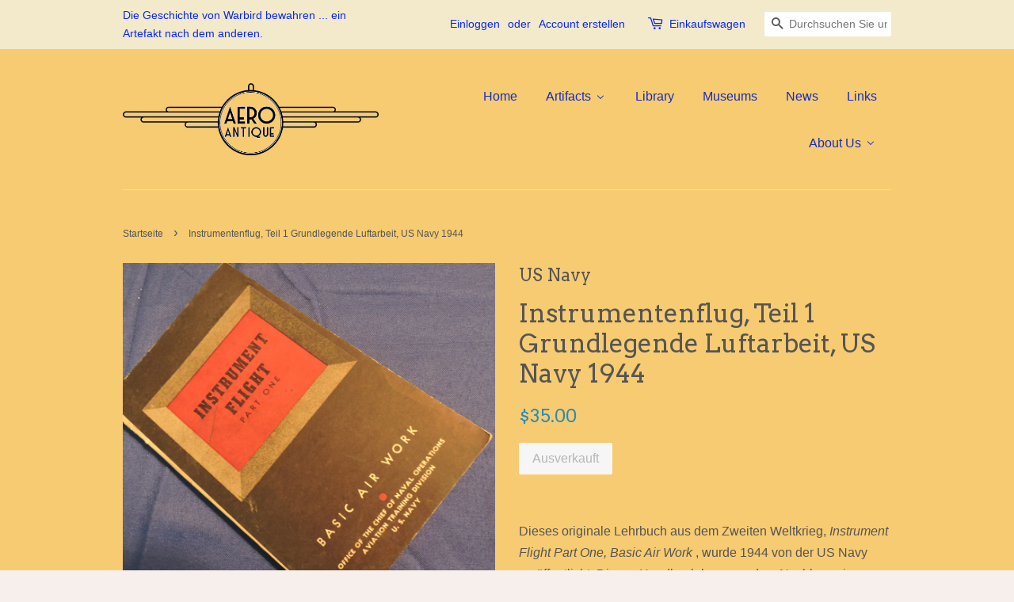

--- FILE ---
content_type: text/html; charset=utf-8
request_url: https://aeroantique.com/de/products/instrument-flight-instructors-manual-part-1-us-navy-1944
body_size: 20934
content:
<!doctype html>
<!--[if lt IE 7]><html class="no-js lt-ie9 lt-ie8 lt-ie7" lang="en"> <![endif]-->
<!--[if IE 7]><html class="no-js lt-ie9 lt-ie8" lang="en"> <![endif]-->
<!--[if IE 8]><html class="no-js lt-ie9" lang="en"> <![endif]-->
<!--[if IE 9 ]><html class="ie9 no-js"> <![endif]-->
<!--[if (gt IE 9)|!(IE)]><!--> <html class="no-js"> <!--<![endif]-->
<head>

  <!-- Basic page needs ================================================== -->
  <meta charset="utf-8">
  <meta http-equiv="X-UA-Compatible" content="IE=edge,chrome=1">

  

  <!-- Title and description ================================================== -->
  <title>
  Instrumentenflug, Teil 1 Grundlegende Luftarbeit, US Navy 1944 &ndash; AeroAntique
  </title>

  
  <meta name="description" content="Dieses originale Lehrbuch aus dem Zweiten Weltkrieg, Instrument Flight Part One, Basic Air Work , wurde 1944 von der US Navy veröffentlicht. Dieses Handbuch kam aus dem Nachlass eines Piloten eines SBD Dauntless Tauchbombers zu AeroAntique, obwohl es nicht mit seinem Vorgänger gekennzeichnet war Name des Besitzers. Das">
  

  <!-- Social meta ================================================== -->
  

  <meta property="og:type" content="product">
  <meta property="og:title" content="Instrumentenflug, Teil 1 Grundlegende Luftarbeit, US Navy 1944">
  <meta property="og:url" content="https://aeroantique.com/de/products/instrument-flight-instructors-manual-part-1-us-navy-1944">
  
  <meta property="og:image" content="http://aeroantique.com/cdn/shop/products/IMG_8150_grande.JPG?v=1567812160">
  <meta property="og:image:secure_url" content="https://aeroantique.com/cdn/shop/products/IMG_8150_grande.JPG?v=1567812160">
  
  <meta property="og:image" content="http://aeroantique.com/cdn/shop/products/DSCN2334_grande.JPG?v=1562367633">
  <meta property="og:image:secure_url" content="https://aeroantique.com/cdn/shop/products/DSCN2334_grande.JPG?v=1562367633">
  
  <meta property="og:image" content="http://aeroantique.com/cdn/shop/products/DSCN2333_grande.JPG?v=1562367608">
  <meta property="og:image:secure_url" content="https://aeroantique.com/cdn/shop/products/DSCN2333_grande.JPG?v=1562367608">
  
  <meta property="og:price:amount" content="35.00">
  <meta property="og:price:currency" content="USD">



  <meta property="og:description" content="Dieses originale Lehrbuch aus dem Zweiten Weltkrieg, Instrument Flight Part One, Basic Air Work , wurde 1944 von der US Navy veröffentlicht. Dieses Handbuch kam aus dem Nachlass eines Piloten eines SBD Dauntless Tauchbombers zu AeroAntique, obwohl es nicht mit seinem Vorgänger gekennzeichnet war Name des Besitzers. Das">


<meta property="og:site_name" content="AeroAntique">


  <meta name="twitter:card" content="summary">



  <meta name="twitter:title" content="Instrumentenflug, Teil 1 Grundlegende Luftarbeit, US Navy 1944">
  <meta name="twitter:description" content="Dieses originale Lehrbuch aus dem Zweiten Weltkrieg, Instrument Flight Part One, Basic Air Work , wurde 1944 von der US Navy veröffentlicht. Dieses Handbuch kam aus dem Nachlass eines Piloten eines SB">
  <meta name="twitter:image" content="https://aeroantique.com/cdn/shop/products/DSCN2333_large.JPG?v=1562367608">
  <meta name="twitter:image:width" content="480">
  <meta name="twitter:image:height" content="480">



  <!-- Helpers ================================================== -->
  <link rel="canonical" href="https://aeroantique.com/de/products/instrument-flight-instructors-manual-part-1-us-navy-1944">
  <meta name="viewport" content="width=device-width,initial-scale=1">
  <meta name="theme-color" content="#298cb3">

  <!-- CSS ================================================== -->
  <link href="//aeroantique.com/cdn/shop/t/4/assets/timber.scss.css?v=156478701995217225791696985922" rel="stylesheet" type="text/css" media="all" />
  <link href="//aeroantique.com/cdn/shop/t/4/assets/theme.scss.css?v=70631586542283573081696985922" rel="stylesheet" type="text/css" media="all" />

  

  
    
    
    <link href="//fonts.googleapis.com/css?family=Arvo:400" rel="stylesheet" type="text/css" media="all" />
  




  <!-- Header hook for plugins ================================================== -->
  
  
  <script>window.performance && window.performance.mark && window.performance.mark('shopify.content_for_header.start');</script><meta id="shopify-digital-wallet" name="shopify-digital-wallet" content="/13439895/digital_wallets/dialog">
<meta name="shopify-checkout-api-token" content="9c4da598dc65ec7859a2034b6aa973c8">
<meta id="in-context-paypal-metadata" data-shop-id="13439895" data-venmo-supported="false" data-environment="production" data-locale="de_DE" data-paypal-v4="true" data-currency="USD">
<link rel="alternate" hreflang="x-default" href="https://aeroantique.com/products/instrument-flight-instructors-manual-part-1-us-navy-1944">
<link rel="alternate" hreflang="en" href="https://aeroantique.com/products/instrument-flight-instructors-manual-part-1-us-navy-1944">
<link rel="alternate" hreflang="de" href="https://aeroantique.com/de/products/instrument-flight-instructors-manual-part-1-us-navy-1944">
<link rel="alternate" hreflang="ja" href="https://aeroantique.com/ja/products/instrument-flight-instructors-manual-part-1-us-navy-1944">
<link rel="alternate" type="application/json+oembed" href="https://aeroantique.com/de/products/instrument-flight-instructors-manual-part-1-us-navy-1944.oembed">
<script async="async" src="/checkouts/internal/preloads.js?locale=de-US"></script>
<link rel="preconnect" href="https://shop.app" crossorigin="anonymous">
<script async="async" src="https://shop.app/checkouts/internal/preloads.js?locale=de-US&shop_id=13439895" crossorigin="anonymous"></script>
<script id="apple-pay-shop-capabilities" type="application/json">{"shopId":13439895,"countryCode":"US","currencyCode":"USD","merchantCapabilities":["supports3DS"],"merchantId":"gid:\/\/shopify\/Shop\/13439895","merchantName":"AeroAntique","requiredBillingContactFields":["postalAddress","email"],"requiredShippingContactFields":["postalAddress","email"],"shippingType":"shipping","supportedNetworks":["visa","masterCard","amex","discover","elo","jcb"],"total":{"type":"pending","label":"AeroAntique","amount":"1.00"},"shopifyPaymentsEnabled":true,"supportsSubscriptions":true}</script>
<script id="shopify-features" type="application/json">{"accessToken":"9c4da598dc65ec7859a2034b6aa973c8","betas":["rich-media-storefront-analytics"],"domain":"aeroantique.com","predictiveSearch":true,"shopId":13439895,"locale":"de"}</script>
<script>var Shopify = Shopify || {};
Shopify.shop = "aeroantique.myshopify.com";
Shopify.locale = "de";
Shopify.currency = {"active":"USD","rate":"1.0"};
Shopify.country = "US";
Shopify.theme = {"name":"Minimal","id":137288903,"schema_name":null,"schema_version":null,"theme_store_id":380,"role":"main"};
Shopify.theme.handle = "null";
Shopify.theme.style = {"id":null,"handle":null};
Shopify.cdnHost = "aeroantique.com/cdn";
Shopify.routes = Shopify.routes || {};
Shopify.routes.root = "/de/";</script>
<script type="module">!function(o){(o.Shopify=o.Shopify||{}).modules=!0}(window);</script>
<script>!function(o){function n(){var o=[];function n(){o.push(Array.prototype.slice.apply(arguments))}return n.q=o,n}var t=o.Shopify=o.Shopify||{};t.loadFeatures=n(),t.autoloadFeatures=n()}(window);</script>
<script>
  window.ShopifyPay = window.ShopifyPay || {};
  window.ShopifyPay.apiHost = "shop.app\/pay";
  window.ShopifyPay.redirectState = null;
</script>
<script id="shop-js-analytics" type="application/json">{"pageType":"product"}</script>
<script defer="defer" async type="module" src="//aeroantique.com/cdn/shopifycloud/shop-js/modules/v2/client.init-shop-cart-sync_BH0MO3MH.de.esm.js"></script>
<script defer="defer" async type="module" src="//aeroantique.com/cdn/shopifycloud/shop-js/modules/v2/chunk.common_BErAfWaM.esm.js"></script>
<script defer="defer" async type="module" src="//aeroantique.com/cdn/shopifycloud/shop-js/modules/v2/chunk.modal_DqzNaksh.esm.js"></script>
<script type="module">
  await import("//aeroantique.com/cdn/shopifycloud/shop-js/modules/v2/client.init-shop-cart-sync_BH0MO3MH.de.esm.js");
await import("//aeroantique.com/cdn/shopifycloud/shop-js/modules/v2/chunk.common_BErAfWaM.esm.js");
await import("//aeroantique.com/cdn/shopifycloud/shop-js/modules/v2/chunk.modal_DqzNaksh.esm.js");

  window.Shopify.SignInWithShop?.initShopCartSync?.({"fedCMEnabled":true,"windoidEnabled":true});

</script>
<script>
  window.Shopify = window.Shopify || {};
  if (!window.Shopify.featureAssets) window.Shopify.featureAssets = {};
  window.Shopify.featureAssets['shop-js'] = {"shop-cart-sync":["modules/v2/client.shop-cart-sync__0cGp0nR.de.esm.js","modules/v2/chunk.common_BErAfWaM.esm.js","modules/v2/chunk.modal_DqzNaksh.esm.js"],"init-fed-cm":["modules/v2/client.init-fed-cm_CM6VDTst.de.esm.js","modules/v2/chunk.common_BErAfWaM.esm.js","modules/v2/chunk.modal_DqzNaksh.esm.js"],"init-shop-email-lookup-coordinator":["modules/v2/client.init-shop-email-lookup-coordinator_CBMbWck_.de.esm.js","modules/v2/chunk.common_BErAfWaM.esm.js","modules/v2/chunk.modal_DqzNaksh.esm.js"],"init-windoid":["modules/v2/client.init-windoid_BLu1c52k.de.esm.js","modules/v2/chunk.common_BErAfWaM.esm.js","modules/v2/chunk.modal_DqzNaksh.esm.js"],"shop-button":["modules/v2/client.shop-button_CA8sgLdC.de.esm.js","modules/v2/chunk.common_BErAfWaM.esm.js","modules/v2/chunk.modal_DqzNaksh.esm.js"],"shop-cash-offers":["modules/v2/client.shop-cash-offers_CtGlpQVP.de.esm.js","modules/v2/chunk.common_BErAfWaM.esm.js","modules/v2/chunk.modal_DqzNaksh.esm.js"],"shop-toast-manager":["modules/v2/client.shop-toast-manager_uf2EYvu_.de.esm.js","modules/v2/chunk.common_BErAfWaM.esm.js","modules/v2/chunk.modal_DqzNaksh.esm.js"],"init-shop-cart-sync":["modules/v2/client.init-shop-cart-sync_BH0MO3MH.de.esm.js","modules/v2/chunk.common_BErAfWaM.esm.js","modules/v2/chunk.modal_DqzNaksh.esm.js"],"init-customer-accounts-sign-up":["modules/v2/client.init-customer-accounts-sign-up_GYoAbbBa.de.esm.js","modules/v2/client.shop-login-button_BwiwRr-G.de.esm.js","modules/v2/chunk.common_BErAfWaM.esm.js","modules/v2/chunk.modal_DqzNaksh.esm.js"],"pay-button":["modules/v2/client.pay-button_Fn8OU5F0.de.esm.js","modules/v2/chunk.common_BErAfWaM.esm.js","modules/v2/chunk.modal_DqzNaksh.esm.js"],"init-customer-accounts":["modules/v2/client.init-customer-accounts_hH0NE_bx.de.esm.js","modules/v2/client.shop-login-button_BwiwRr-G.de.esm.js","modules/v2/chunk.common_BErAfWaM.esm.js","modules/v2/chunk.modal_DqzNaksh.esm.js"],"avatar":["modules/v2/client.avatar_BTnouDA3.de.esm.js"],"init-shop-for-new-customer-accounts":["modules/v2/client.init-shop-for-new-customer-accounts_iGaU0q4U.de.esm.js","modules/v2/client.shop-login-button_BwiwRr-G.de.esm.js","modules/v2/chunk.common_BErAfWaM.esm.js","modules/v2/chunk.modal_DqzNaksh.esm.js"],"shop-follow-button":["modules/v2/client.shop-follow-button_DfZt4rU7.de.esm.js","modules/v2/chunk.common_BErAfWaM.esm.js","modules/v2/chunk.modal_DqzNaksh.esm.js"],"checkout-modal":["modules/v2/client.checkout-modal_BkbVv7me.de.esm.js","modules/v2/chunk.common_BErAfWaM.esm.js","modules/v2/chunk.modal_DqzNaksh.esm.js"],"shop-login-button":["modules/v2/client.shop-login-button_BwiwRr-G.de.esm.js","modules/v2/chunk.common_BErAfWaM.esm.js","modules/v2/chunk.modal_DqzNaksh.esm.js"],"lead-capture":["modules/v2/client.lead-capture_uTCHmOe0.de.esm.js","modules/v2/chunk.common_BErAfWaM.esm.js","modules/v2/chunk.modal_DqzNaksh.esm.js"],"shop-login":["modules/v2/client.shop-login_DZ2U4X68.de.esm.js","modules/v2/chunk.common_BErAfWaM.esm.js","modules/v2/chunk.modal_DqzNaksh.esm.js"],"payment-terms":["modules/v2/client.payment-terms_ARjsA2tN.de.esm.js","modules/v2/chunk.common_BErAfWaM.esm.js","modules/v2/chunk.modal_DqzNaksh.esm.js"]};
</script>
<script>(function() {
  var isLoaded = false;
  function asyncLoad() {
    if (isLoaded) return;
    isLoaded = true;
    var urls = ["\/\/www.powr.io\/powr.js?powr-token=aeroantique.myshopify.com\u0026external-type=shopify\u0026shop=aeroantique.myshopify.com","\/\/dyuszqdfuyvqq.cloudfront.net\/packs\/mf_embed_v8.js?mf_token=5e25e0ed-5d9b-4968-b7e9-d242cdaf74da\u0026shop=aeroantique.myshopify.com","\/\/cdn.secomapp.com\/promotionpopup\/cdn\/allshops\/aeroantique\/1626645284.js?shop=aeroantique.myshopify.com","https:\/\/cdn.hextom.com\/js\/quickannouncementbar.js?shop=aeroantique.myshopify.com"];
    for (var i = 0; i < urls.length; i++) {
      var s = document.createElement('script');
      s.type = 'text/javascript';
      s.async = true;
      s.src = urls[i];
      var x = document.getElementsByTagName('script')[0];
      x.parentNode.insertBefore(s, x);
    }
  };
  if(window.attachEvent) {
    window.attachEvent('onload', asyncLoad);
  } else {
    window.addEventListener('load', asyncLoad, false);
  }
})();</script>
<script id="__st">var __st={"a":13439895,"offset":-28800,"reqid":"86b5b153-8cc1-4058-b419-5206096b68a3-1770107543","pageurl":"aeroantique.com\/de\/products\/instrument-flight-instructors-manual-part-1-us-navy-1944","u":"140e0405b3cb","p":"product","rtyp":"product","rid":2127004336217};</script>
<script>window.ShopifyPaypalV4VisibilityTracking = true;</script>
<script id="captcha-bootstrap">!function(){'use strict';const t='contact',e='account',n='new_comment',o=[[t,t],['blogs',n],['comments',n],[t,'customer']],c=[[e,'customer_login'],[e,'guest_login'],[e,'recover_customer_password'],[e,'create_customer']],r=t=>t.map((([t,e])=>`form[action*='/${t}']:not([data-nocaptcha='true']) input[name='form_type'][value='${e}']`)).join(','),a=t=>()=>t?[...document.querySelectorAll(t)].map((t=>t.form)):[];function s(){const t=[...o],e=r(t);return a(e)}const i='password',u='form_key',d=['recaptcha-v3-token','g-recaptcha-response','h-captcha-response',i],f=()=>{try{return window.sessionStorage}catch{return}},m='__shopify_v',_=t=>t.elements[u];function p(t,e,n=!1){try{const o=window.sessionStorage,c=JSON.parse(o.getItem(e)),{data:r}=function(t){const{data:e,action:n}=t;return t[m]||n?{data:e,action:n}:{data:t,action:n}}(c);for(const[e,n]of Object.entries(r))t.elements[e]&&(t.elements[e].value=n);n&&o.removeItem(e)}catch(o){console.error('form repopulation failed',{error:o})}}const l='form_type',E='cptcha';function T(t){t.dataset[E]=!0}const w=window,h=w.document,L='Shopify',v='ce_forms',y='captcha';let A=!1;((t,e)=>{const n=(g='f06e6c50-85a8-45c8-87d0-21a2b65856fe',I='https://cdn.shopify.com/shopifycloud/storefront-forms-hcaptcha/ce_storefront_forms_captcha_hcaptcha.v1.5.2.iife.js',D={infoText:'Durch hCaptcha geschützt',privacyText:'Datenschutz',termsText:'Allgemeine Geschäftsbedingungen'},(t,e,n)=>{const o=w[L][v],c=o.bindForm;if(c)return c(t,g,e,D).then(n);var r;o.q.push([[t,g,e,D],n]),r=I,A||(h.body.append(Object.assign(h.createElement('script'),{id:'captcha-provider',async:!0,src:r})),A=!0)});var g,I,D;w[L]=w[L]||{},w[L][v]=w[L][v]||{},w[L][v].q=[],w[L][y]=w[L][y]||{},w[L][y].protect=function(t,e){n(t,void 0,e),T(t)},Object.freeze(w[L][y]),function(t,e,n,w,h,L){const[v,y,A,g]=function(t,e,n){const i=e?o:[],u=t?c:[],d=[...i,...u],f=r(d),m=r(i),_=r(d.filter((([t,e])=>n.includes(e))));return[a(f),a(m),a(_),s()]}(w,h,L),I=t=>{const e=t.target;return e instanceof HTMLFormElement?e:e&&e.form},D=t=>v().includes(t);t.addEventListener('submit',(t=>{const e=I(t);if(!e)return;const n=D(e)&&!e.dataset.hcaptchaBound&&!e.dataset.recaptchaBound,o=_(e),c=g().includes(e)&&(!o||!o.value);(n||c)&&t.preventDefault(),c&&!n&&(function(t){try{if(!f())return;!function(t){const e=f();if(!e)return;const n=_(t);if(!n)return;const o=n.value;o&&e.removeItem(o)}(t);const e=Array.from(Array(32),(()=>Math.random().toString(36)[2])).join('');!function(t,e){_(t)||t.append(Object.assign(document.createElement('input'),{type:'hidden',name:u})),t.elements[u].value=e}(t,e),function(t,e){const n=f();if(!n)return;const o=[...t.querySelectorAll(`input[type='${i}']`)].map((({name:t})=>t)),c=[...d,...o],r={};for(const[a,s]of new FormData(t).entries())c.includes(a)||(r[a]=s);n.setItem(e,JSON.stringify({[m]:1,action:t.action,data:r}))}(t,e)}catch(e){console.error('failed to persist form',e)}}(e),e.submit())}));const S=(t,e)=>{t&&!t.dataset[E]&&(n(t,e.some((e=>e===t))),T(t))};for(const o of['focusin','change'])t.addEventListener(o,(t=>{const e=I(t);D(e)&&S(e,y())}));const B=e.get('form_key'),M=e.get(l),P=B&&M;t.addEventListener('DOMContentLoaded',(()=>{const t=y();if(P)for(const e of t)e.elements[l].value===M&&p(e,B);[...new Set([...A(),...v().filter((t=>'true'===t.dataset.shopifyCaptcha))])].forEach((e=>S(e,t)))}))}(h,new URLSearchParams(w.location.search),n,t,e,['guest_login'])})(!0,!0)}();</script>
<script integrity="sha256-4kQ18oKyAcykRKYeNunJcIwy7WH5gtpwJnB7kiuLZ1E=" data-source-attribution="shopify.loadfeatures" defer="defer" src="//aeroantique.com/cdn/shopifycloud/storefront/assets/storefront/load_feature-a0a9edcb.js" crossorigin="anonymous"></script>
<script crossorigin="anonymous" defer="defer" src="//aeroantique.com/cdn/shopifycloud/storefront/assets/shopify_pay/storefront-65b4c6d7.js?v=20250812"></script>
<script data-source-attribution="shopify.dynamic_checkout.dynamic.init">var Shopify=Shopify||{};Shopify.PaymentButton=Shopify.PaymentButton||{isStorefrontPortableWallets:!0,init:function(){window.Shopify.PaymentButton.init=function(){};var t=document.createElement("script");t.src="https://aeroantique.com/cdn/shopifycloud/portable-wallets/latest/portable-wallets.de.js",t.type="module",document.head.appendChild(t)}};
</script>
<script data-source-attribution="shopify.dynamic_checkout.buyer_consent">
  function portableWalletsHideBuyerConsent(e){var t=document.getElementById("shopify-buyer-consent"),n=document.getElementById("shopify-subscription-policy-button");t&&n&&(t.classList.add("hidden"),t.setAttribute("aria-hidden","true"),n.removeEventListener("click",e))}function portableWalletsShowBuyerConsent(e){var t=document.getElementById("shopify-buyer-consent"),n=document.getElementById("shopify-subscription-policy-button");t&&n&&(t.classList.remove("hidden"),t.removeAttribute("aria-hidden"),n.addEventListener("click",e))}window.Shopify?.PaymentButton&&(window.Shopify.PaymentButton.hideBuyerConsent=portableWalletsHideBuyerConsent,window.Shopify.PaymentButton.showBuyerConsent=portableWalletsShowBuyerConsent);
</script>
<script data-source-attribution="shopify.dynamic_checkout.cart.bootstrap">document.addEventListener("DOMContentLoaded",(function(){function t(){return document.querySelector("shopify-accelerated-checkout-cart, shopify-accelerated-checkout")}if(t())Shopify.PaymentButton.init();else{new MutationObserver((function(e,n){t()&&(Shopify.PaymentButton.init(),n.disconnect())})).observe(document.body,{childList:!0,subtree:!0})}}));
</script>
<link id="shopify-accelerated-checkout-styles" rel="stylesheet" media="screen" href="https://aeroantique.com/cdn/shopifycloud/portable-wallets/latest/accelerated-checkout-backwards-compat.css" crossorigin="anonymous">
<style id="shopify-accelerated-checkout-cart">
        #shopify-buyer-consent {
  margin-top: 1em;
  display: inline-block;
  width: 100%;
}

#shopify-buyer-consent.hidden {
  display: none;
}

#shopify-subscription-policy-button {
  background: none;
  border: none;
  padding: 0;
  text-decoration: underline;
  font-size: inherit;
  cursor: pointer;
}

#shopify-subscription-policy-button::before {
  box-shadow: none;
}

      </style>

<script>window.performance && window.performance.mark && window.performance.mark('shopify.content_for_header.end');</script>

  

<!--[if lt IE 9]>
<script src="//cdnjs.cloudflare.com/ajax/libs/html5shiv/3.7.2/html5shiv.min.js" type="text/javascript"></script>
<script src="//aeroantique.com/cdn/shop/t/4/assets/respond.min.js?v=52248677837542619231466789705" type="text/javascript"></script>
<link href="//aeroantique.com/cdn/shop/t/4/assets/respond-proxy.html" id="respond-proxy" rel="respond-proxy" />
<link href="//aeroantique.com/search?q=c62c335f3929acd1aa75ca5902ec5c3a" id="respond-redirect" rel="respond-redirect" />
<script src="//aeroantique.com/search?q=c62c335f3929acd1aa75ca5902ec5c3a" type="text/javascript"></script>
<![endif]-->



  <script src="//ajax.googleapis.com/ajax/libs/jquery/1.11.0/jquery.min.js" type="text/javascript"></script>
  <script src="//aeroantique.com/cdn/shop/t/4/assets/modernizr.min.js?v=26620055551102246001466789704" type="text/javascript"></script>

  
  

<link rel="dns-prefetch" href="https://cdn.secomapp.com/">
<link rel="dns-prefetch" href="https://ajax.googleapis.com/">
<link rel="dns-prefetch" href="https://cdnjs.cloudflare.com/">
<link rel="preload" as="stylesheet" href="//aeroantique.com/cdn/shop/t/4/assets/sca-pp.css?v=178374312540912810101619026943">

<link rel="stylesheet" href="//aeroantique.com/cdn/shop/t/4/assets/sca-pp.css?v=178374312540912810101619026943">
 <script>
  
    SCAPPLive = {};
  
  SCAPPShop = {};
    
  </script> 
<!-- BEGIN app block: shopify://apps/buddha-mega-menu-navigation/blocks/megamenu/dbb4ce56-bf86-4830-9b3d-16efbef51c6f -->
<script>
        var productImageAndPrice = [],
            collectionImages = [],
            articleImages = [],
            mmLivIcons = false,
            mmFlipClock = false,
            mmFixesUseJquery = true,
            mmNumMMI = 7,
            mmSchemaTranslation = {},
            mmMenuStrings =  [] ,
            mmShopLocale = "de",
            mmShopLocaleCollectionsRoute = "/de/collections",
            mmSchemaDesignJSON = [{"action":"menu-select","value":"main-menu"},{"action":"design","setting":"font_family","value":"Arvo"},{"action":"design","setting":"vertical_font_size","value":"13px"},{"action":"design","setting":"vertical_link_hover_color","value":"#0da19a"},{"action":"design","setting":"vertical_link_color","value":"#4e4e4e"},{"action":"design","setting":"vertical_text_color","value":"#4e4e4e"},{"action":"design","setting":"text_color","value":"#222222"},{"action":"design","setting":"font_size","value":"13px"},{"action":"design","setting":"button_text_color","value":"#ffffff"},{"action":"design","setting":"button_text_hover_color","value":"#ffffff"},{"action":"design","setting":"background_color","value":"#ffffff"},{"action":"design","setting":"background_hover_color","value":"#f9f9f9"},{"action":"design","setting":"link_color","value":"#4e4e4e"},{"action":"design","setting":"button_background_color","value":"#0da19a"},{"action":"design","setting":"link_hover_color","value":"#0da19a"},{"action":"design","setting":"button_background_hover_color","value":"#0d8781"},{"action":"design","setting":"tree_sub_direction","value":"set_tree_auto"}],
            mmDomChangeSkipUl = ",.flex-direction-nav",
            buddhaMegaMenuShop = "aeroantique.myshopify.com",
            mmWireframeCompression = "0",
            mmExtensionAssetUrl = "https://cdn.shopify.com/extensions/019abe06-4a3f-7763-88da-170e1b54169b/mega-menu-151/assets/";var bestSellersHTML = '';var newestProductsHTML = '';/* get link lists api */
        var linkLists={"main-menu" : {"title":"Hauptmenü", "items":["/de/collections/all-artifacts","/de/pages/downloads","/de/pages/aviation-museum","/de/blogs/news","/de/pages/links","/de/pages/about-us",]},"footer" : {"title":"Fußmenü", "items":["/de/search","/de/pages/about-us",]},"catalog" : {"title":"Das Portfolio", "items":["/de/collections/all","/de/collections/new-at-aeroantique","/de/collections/private-collection","/de/collections/armament","/de/collections/flight-control","/de/collections/navigation","/de/collections/engine-instruments","/de/collections/communication","/de/collections/warbird-instrument-panels","/de/collections/german-luftwaffe","/de/collections/japanese-army-navy-aviation","/de/collections/royal-air-force","/de/collections/french-armee-de-lair","/de/collections/italian-regia-aeronautica","/de/collections/ussr-soviet-air-force","/de/collections/wwi-to-pre-wwii","/de/collections/manuals-documents","/de/collections/make-an-offer-sale",]},"customer-account-main-menu" : {"title":"Customer account main menu", "items":["/de","https://shopify.com/13439895/account/orders?locale=de&amp;region_country=US",]},};/*ENDPARSE*/

        

        /* set product prices *//* get the collection images *//* get the article images *//* customer fixes */
        var mmCustomerFixesBeforeInit = function(){ jQueryBuddha("head").append("<style> #AccessibleNav.horizontal-mega-menu li.buddha-menu-item { z-index: 1000 !important; } #AccessibleNav.horizontal-mega-menu li.buddha-menu-item.mega-hover, #AccessibleNav.horizontal-mega-menu li.buddha-menu-item:hover { z-index: 1001 !important; } </style>" ); }; var mmThemeFixesAfter = function(){ verticalMenuMaxWidth = 768; /* user request 34129 */ mmAddStyle(" .horizontal-mega-menu li.buddha-menu-item { z-index: 8900 !important; } .horizontal-mega-menu li.buddha-menu-item:hover { z-index: 8901 !important; } .horizontal-mega-menu li.buddha-menu-item.mega-hover { z-index: 8901 !important; } ", "themeScript"); }; 
        

        var mmWireframe = {"html" : "<li class=\"buddha-menu-item\"  ><a data-href=\"/\" href=\"/\" aria-label=\"Home\" data-no-instant=\"\" onclick=\"mmGoToPage(this, event); return false;\"  ><i class=\"mm-icon static fa fa-home\" aria-hidden=\"true\"></i><span class=\"mm-title\">Home</span></a></li><li class=\"buddha-menu-item\"  ><a data-href=\"/collections\" href=\"/collections\" aria-label=\"Artifacts\" data-no-instant=\"\" onclick=\"mmGoToPage(this, event); return false;\"  ><i class=\"mm-icon static fa fa-none\" aria-hidden=\"true\"></i><span class=\"mm-title\">Artifacts</span><i class=\"mm-arrow mm-angle-down\" aria-hidden=\"true\"></i><span class=\"toggle-menu-btn\" style=\"display:none;\" title=\"Toggle menu\" onclick=\"return toggleSubmenu(this)\"><span class=\"mm-arrow-icon\"><span class=\"bar-one\"></span><span class=\"bar-two\"></span></span></span></a><ul class=\"mm-submenu tree  small \"><li data-href=\"/collections/all-artifacts\" href=\"/collections/all-artifacts\" aria-label=\"All Artifacts\" data-no-instant=\"\" onclick=\"mmGoToPage(this, event); return false;\"  ><a data-href=\"/collections/all-artifacts\" href=\"/collections/all-artifacts\" aria-label=\"All Artifacts\" data-no-instant=\"\" onclick=\"mmGoToPage(this, event); return false;\"  ><span class=\"mm-title\">All Artifacts</span></a></li><li data-href=\"/collections/new-at-aeroantique\" href=\"/collections/new-at-aeroantique\" aria-label=\"New at AeroAntique\" data-no-instant=\"\" onclick=\"mmGoToPage(this, event); return false;\"  ><a data-href=\"/collections/new-at-aeroantique\" href=\"/collections/new-at-aeroantique\" aria-label=\"New at AeroAntique\" data-no-instant=\"\" onclick=\"mmGoToPage(this, event); return false;\"  ><span class=\"mm-title\">New at AeroAntique</span></a></li><li data-href=\"no-link\" href=\"javascript:void(0);\" aria-label=\"Instruments & Panels\" data-no-instant=\"\" onclick=\"return toggleSubmenu(this);\"  ><a data-href=\"no-link\" href=\"javascript:void(0);\" aria-label=\"Instruments & Panels\" data-no-instant=\"\" onclick=\"return toggleSubmenu(this);\"  ><span class=\"mm-title\">Instruments & Panels</span><i class=\"mm-arrow mm-angle-down\" aria-hidden=\"true\"></i><span class=\"toggle-menu-btn\" style=\"display:none;\" title=\"Toggle menu\" onclick=\"return toggleSubmenu(this)\"><span class=\"mm-arrow-icon\"><span class=\"bar-one\"></span><span class=\"bar-two\"></span></span></span></a><ul class=\"mm-submenu tree  small \"><li data-href=\"/collections/engine-instruments\" href=\"/collections/engine-instruments\" aria-label=\"Engine & Systems Instruments\" data-no-instant=\"\" onclick=\"mmGoToPage(this, event); return false;\"  ><a data-href=\"/collections/engine-instruments\" href=\"/collections/engine-instruments\" aria-label=\"Engine & Systems Instruments\" data-no-instant=\"\" onclick=\"mmGoToPage(this, event); return false;\"  ><span class=\"mm-title\">Engine & Systems Instruments</span><i class=\"mm-arrow mm-angle-down\" aria-hidden=\"true\"></i><span class=\"toggle-menu-btn\" style=\"display:none;\" title=\"Toggle menu\" onclick=\"return toggleSubmenu(this)\"><span class=\"mm-arrow-icon\"><span class=\"bar-one\"></span><span class=\"bar-two\"></span></span></span></a><ul class=\"mm-submenu tree  small mm-last-level\"><li data-href=\"/collections/engine-gage\" href=\"/collections/engine-gage\" aria-label=\"Engine Gages\" data-no-instant=\"\" onclick=\"mmGoToPage(this, event); return false;\"  ><a data-href=\"/collections/engine-gage\" href=\"/collections/engine-gage\" aria-label=\"Engine Gages\" data-no-instant=\"\" onclick=\"mmGoToPage(this, event); return false;\"  ><span class=\"mm-title\">Engine Gages</span></a></li><li data-href=\"/collections/fuel-indicators\" href=\"/collections/fuel-indicators\" aria-label=\"Fuel Indicators\" data-no-instant=\"\" onclick=\"mmGoToPage(this, event); return false;\"  ><a data-href=\"/collections/fuel-indicators\" href=\"/collections/fuel-indicators\" aria-label=\"Fuel Indicators\" data-no-instant=\"\" onclick=\"mmGoToPage(this, event); return false;\"  ><span class=\"mm-title\">Fuel Indicators</span></a></li><li data-href=\"/collections/oil-indicators\" href=\"/collections/oil-indicators\" aria-label=\"Oil Indicators\" data-no-instant=\"\" onclick=\"mmGoToPage(this, event); return false;\"  ><a data-href=\"/collections/oil-indicators\" href=\"/collections/oil-indicators\" aria-label=\"Oil Indicators\" data-no-instant=\"\" onclick=\"mmGoToPage(this, event); return false;\"  ><span class=\"mm-title\">Oil Indicators</span></a></li><li data-href=\"/collections/oxygen-gauges-and-regulators\" href=\"/collections/oxygen-gauges-and-regulators\" aria-label=\"Oxygen Gauges and Regulators\" data-no-instant=\"\" onclick=\"mmGoToPage(this, event); return false;\"  ><a data-href=\"/collections/oxygen-gauges-and-regulators\" href=\"/collections/oxygen-gauges-and-regulators\" aria-label=\"Oxygen Gauges and Regulators\" data-no-instant=\"\" onclick=\"mmGoToPage(this, event); return false;\"  ><span class=\"mm-title\">Oxygen Gauges and Regulators</span></a></li><li data-href=\"/collections/position-indicators\" href=\"/collections/position-indicators\" aria-label=\"Position Indicators\" data-no-instant=\"\" onclick=\"mmGoToPage(this, event); return false;\"  ><a data-href=\"/collections/position-indicators\" href=\"/collections/position-indicators\" aria-label=\"Position Indicators\" data-no-instant=\"\" onclick=\"mmGoToPage(this, event); return false;\"  ><span class=\"mm-title\">Position Indicators</span></a></li><li data-href=\"/collections/tachometers\" href=\"/collections/tachometers\" aria-label=\"Tachometers\" data-no-instant=\"\" onclick=\"mmGoToPage(this, event); return false;\"  ><a data-href=\"/collections/tachometers\" href=\"/collections/tachometers\" aria-label=\"Tachometers\" data-no-instant=\"\" onclick=\"mmGoToPage(this, event); return false;\"  ><span class=\"mm-title\">Tachometers</span></a></li><li data-href=\"/collections/temperature-indicators\" href=\"/collections/temperature-indicators\" aria-label=\"Temperature Indicators\" data-no-instant=\"\" onclick=\"mmGoToPage(this, event); return false;\"  ><a data-href=\"/collections/temperature-indicators\" href=\"/collections/temperature-indicators\" aria-label=\"Temperature Indicators\" data-no-instant=\"\" onclick=\"mmGoToPage(this, event); return false;\"  ><span class=\"mm-title\">Temperature Indicators</span></a></li></ul></li><li data-href=\"/collections/flight-control\" href=\"/collections/flight-control\" aria-label=\"Flight Control Instruments\" data-no-instant=\"\" onclick=\"mmGoToPage(this, event); return false;\"  ><a data-href=\"/collections/flight-control\" href=\"/collections/flight-control\" aria-label=\"Flight Control Instruments\" data-no-instant=\"\" onclick=\"mmGoToPage(this, event); return false;\"  ><span class=\"mm-title\">Flight Control Instruments</span><i class=\"mm-arrow mm-angle-down\" aria-hidden=\"true\"></i><span class=\"toggle-menu-btn\" style=\"display:none;\" title=\"Toggle menu\" onclick=\"return toggleSubmenu(this)\"><span class=\"mm-arrow-icon\"><span class=\"bar-one\"></span><span class=\"bar-two\"></span></span></span></a><ul class=\"mm-submenu tree  small mm-last-level\"><li data-href=\"/collections/accelerometers\" href=\"/collections/accelerometers\" aria-label=\"Accelerometers\" data-no-instant=\"\" onclick=\"mmGoToPage(this, event); return false;\"  ><a data-href=\"/collections/accelerometers\" href=\"/collections/accelerometers\" aria-label=\"Accelerometers\" data-no-instant=\"\" onclick=\"mmGoToPage(this, event); return false;\"  ><span class=\"mm-title\">Accelerometers</span></a></li><li data-href=\"/collections/air-speed-indicators\" href=\"/collections/air-speed-indicators\" aria-label=\"Air & Mach Speed Indicators\" data-no-instant=\"\" onclick=\"mmGoToPage(this, event); return false;\"  ><a data-href=\"/collections/air-speed-indicators\" href=\"/collections/air-speed-indicators\" aria-label=\"Air & Mach Speed Indicators\" data-no-instant=\"\" onclick=\"mmGoToPage(this, event); return false;\"  ><span class=\"mm-title\">Air & Mach Speed Indicators</span></a></li><li data-href=\"/collections/altimeters\" href=\"/collections/altimeters\" aria-label=\"Altimeters\" data-no-instant=\"\" onclick=\"mmGoToPage(this, event); return false;\"  ><a data-href=\"/collections/altimeters\" href=\"/collections/altimeters\" aria-label=\"Altimeters\" data-no-instant=\"\" onclick=\"mmGoToPage(this, event); return false;\"  ><span class=\"mm-title\">Altimeters</span></a></li><li data-href=\"/collections/attitude-gyro-flight-indicators\" href=\"/collections/attitude-gyro-flight-indicators\" aria-label=\"Attitude/Gyro/Flight Indicators\" data-no-instant=\"\" onclick=\"mmGoToPage(this, event); return false;\"  ><a data-href=\"/collections/attitude-gyro-flight-indicators\" href=\"/collections/attitude-gyro-flight-indicators\" aria-label=\"Attitude/Gyro/Flight Indicators\" data-no-instant=\"\" onclick=\"mmGoToPage(this, event); return false;\"  ><span class=\"mm-title\">Attitude/Gyro/Flight Indicators</span></a></li><li data-href=\"/collections/autopilot-components\" href=\"/collections/autopilot-components\" aria-label=\"Autopilot Components\" data-no-instant=\"\" onclick=\"mmGoToPage(this, event); return false;\"  ><a data-href=\"/collections/autopilot-components\" href=\"/collections/autopilot-components\" aria-label=\"Autopilot Components\" data-no-instant=\"\" onclick=\"mmGoToPage(this, event); return false;\"  ><span class=\"mm-title\">Autopilot Components</span></a></li><li data-href=\"/collections/rate-of-climb-vertical-speed-indicators\" href=\"/collections/rate-of-climb-vertical-speed-indicators\" aria-label=\"Rate of Climb / Vertical Speed Indicators\" data-no-instant=\"\" onclick=\"mmGoToPage(this, event); return false;\"  ><a data-href=\"/collections/rate-of-climb-vertical-speed-indicators\" href=\"/collections/rate-of-climb-vertical-speed-indicators\" aria-label=\"Rate of Climb / Vertical Speed Indicators\" data-no-instant=\"\" onclick=\"mmGoToPage(this, event); return false;\"  ><span class=\"mm-title\">Rate of Climb / Vertical Speed Indicators</span></a></li><li data-href=\"/collections/turn-and-bank-indicators\" href=\"/collections/turn-and-bank-indicators\" aria-label=\"Turn and Bank Indicators\" data-no-instant=\"\" onclick=\"mmGoToPage(this, event); return false;\"  ><a data-href=\"/collections/turn-and-bank-indicators\" href=\"/collections/turn-and-bank-indicators\" aria-label=\"Turn and Bank Indicators\" data-no-instant=\"\" onclick=\"mmGoToPage(this, event); return false;\"  ><span class=\"mm-title\">Turn and Bank Indicators</span></a></li></ul></li><li data-href=\"/collections/navigation\" href=\"/collections/navigation\" aria-label=\"Navigation Instruments\" data-no-instant=\"\" onclick=\"mmGoToPage(this, event); return false;\"  ><a data-href=\"/collections/navigation\" href=\"/collections/navigation\" aria-label=\"Navigation Instruments\" data-no-instant=\"\" onclick=\"mmGoToPage(this, event); return false;\"  ><span class=\"mm-title\">Navigation Instruments</span><i class=\"mm-arrow mm-angle-down\" aria-hidden=\"true\"></i><span class=\"toggle-menu-btn\" style=\"display:none;\" title=\"Toggle menu\" onclick=\"return toggleSubmenu(this)\"><span class=\"mm-arrow-icon\"><span class=\"bar-one\"></span><span class=\"bar-two\"></span></span></span></a><ul class=\"mm-submenu tree  small mm-last-level\"><li data-href=\"/collections/compasses\" href=\"/collections/compasses\" aria-label=\"Compasses\" data-no-instant=\"\" onclick=\"mmGoToPage(this, event); return false;\"  ><a data-href=\"/collections/compasses\" href=\"/collections/compasses\" aria-label=\"Compasses\" data-no-instant=\"\" onclick=\"mmGoToPage(this, event); return false;\"  ><span class=\"mm-title\">Compasses</span></a></li><li data-href=\"/collections/direction-and-course-indicators\" href=\"/collections/direction-and-course-indicators\" aria-label=\"Direction & Course Indicators\" data-no-instant=\"\" onclick=\"mmGoToPage(this, event); return false;\"  ><a data-href=\"/collections/direction-and-course-indicators\" href=\"/collections/direction-and-course-indicators\" aria-label=\"Direction & Course Indicators\" data-no-instant=\"\" onclick=\"mmGoToPage(this, event); return false;\"  ><span class=\"mm-title\">Direction & Course Indicators</span></a></li><li data-href=\"/collections/drift-sights-meters\" href=\"/collections/drift-sights-meters\" aria-label=\"Drift Sights & Meters\" data-no-instant=\"\" onclick=\"mmGoToPage(this, event); return false;\"  ><a data-href=\"/collections/drift-sights-meters\" href=\"/collections/drift-sights-meters\" aria-label=\"Drift Sights & Meters\" data-no-instant=\"\" onclick=\"mmGoToPage(this, event); return false;\"  ><span class=\"mm-title\">Drift Sights & Meters</span></a></li><li data-href=\"/collections/timepieces\" href=\"/collections/timepieces\" aria-label=\"Timepieces\" data-no-instant=\"\" onclick=\"mmGoToPage(this, event); return false;\"  ><a data-href=\"/collections/timepieces\" href=\"/collections/timepieces\" aria-label=\"Timepieces\" data-no-instant=\"\" onclick=\"mmGoToPage(this, event); return false;\"  ><span class=\"mm-title\">Timepieces</span></a></li></ul></li><li data-href=\"/collections/warbird-instrument-panels\" href=\"/collections/warbird-instrument-panels\" aria-label=\"Instrument Panels\" data-no-instant=\"\" onclick=\"mmGoToPage(this, event); return false;\"  ><a data-href=\"/collections/warbird-instrument-panels\" href=\"/collections/warbird-instrument-panels\" aria-label=\"Instrument Panels\" data-no-instant=\"\" onclick=\"mmGoToPage(this, event); return false;\"  ><span class=\"mm-title\">Instrument Panels</span></a></li></ul></li><li data-href=\"no-link\" href=\"javascript:void(0);\" aria-label=\"Armament\" data-no-instant=\"\" onclick=\"return toggleSubmenu(this);\"  ><a data-href=\"no-link\" href=\"javascript:void(0);\" aria-label=\"Armament\" data-no-instant=\"\" onclick=\"return toggleSubmenu(this);\"  ><span class=\"mm-title\">Armament</span><i class=\"mm-arrow mm-angle-down\" aria-hidden=\"true\"></i><span class=\"toggle-menu-btn\" style=\"display:none;\" title=\"Toggle menu\" onclick=\"return toggleSubmenu(this)\"><span class=\"mm-arrow-icon\"><span class=\"bar-one\"></span><span class=\"bar-two\"></span></span></span></a><ul class=\"mm-submenu tree  small mm-last-level\"><li data-href=\"/collections/bombsight\" href=\"/collections/bombsight\" aria-label=\"Bombing Equipment\" data-no-instant=\"\" onclick=\"mmGoToPage(this, event); return false;\"  ><a data-href=\"/collections/bombsight\" href=\"/collections/bombsight\" aria-label=\"Bombing Equipment\" data-no-instant=\"\" onclick=\"mmGoToPage(this, event); return false;\"  ><span class=\"mm-title\">Bombing Equipment</span></a></li><li data-href=\"/collections/gunnery\" href=\"/collections/gunnery\" aria-label=\"Gunnery Equipment\" data-no-instant=\"\" onclick=\"mmGoToPage(this, event); return false;\"  ><a data-href=\"/collections/gunnery\" href=\"/collections/gunnery\" aria-label=\"Gunnery Equipment\" data-no-instant=\"\" onclick=\"mmGoToPage(this, event); return false;\"  ><span class=\"mm-title\">Gunnery Equipment</span></a></li></ul></li><li data-href=\"no-link\" href=\"javascript:void(0);\" aria-label=\"Communication\" data-no-instant=\"\" onclick=\"return toggleSubmenu(this);\"  ><a data-href=\"no-link\" href=\"javascript:void(0);\" aria-label=\"Communication\" data-no-instant=\"\" onclick=\"return toggleSubmenu(this);\"  ><span class=\"mm-title\">Communication</span><i class=\"mm-arrow mm-angle-down\" aria-hidden=\"true\"></i><span class=\"toggle-menu-btn\" style=\"display:none;\" title=\"Toggle menu\" onclick=\"return toggleSubmenu(this)\"><span class=\"mm-arrow-icon\"><span class=\"bar-one\"></span><span class=\"bar-two\"></span></span></span></a><ul class=\"mm-submenu tree  small mm-last-level\"><li data-href=\"/collections/antennae\" href=\"/collections/antennae\" aria-label=\"Antennae\" data-no-instant=\"\" onclick=\"mmGoToPage(this, event); return false;\"  ><a data-href=\"/collections/antennae\" href=\"/collections/antennae\" aria-label=\"Antennae\" data-no-instant=\"\" onclick=\"mmGoToPage(this, event); return false;\"  ><span class=\"mm-title\">Antennae</span></a></li><li data-href=\"/collections/receivers-transmitters-controllers\" href=\"/collections/receivers-transmitters-controllers\" aria-label=\"Receivers, Transmitters, Controllers\" data-no-instant=\"\" onclick=\"mmGoToPage(this, event); return false;\"  ><a data-href=\"/collections/receivers-transmitters-controllers\" href=\"/collections/receivers-transmitters-controllers\" aria-label=\"Receivers, Transmitters, Controllers\" data-no-instant=\"\" onclick=\"mmGoToPage(this, event); return false;\"  ><span class=\"mm-title\">Receivers, Transmitters, Controllers</span></a></li></ul></li><li data-href=\"/collections/air-forces-of-the-us\" href=\"/collections/air-forces-of-the-us\" aria-label=\"US Air Forces\" data-no-instant=\"\" onclick=\"mmGoToPage(this, event); return false;\"  ><a data-href=\"/collections/air-forces-of-the-us\" href=\"/collections/air-forces-of-the-us\" aria-label=\"US Air Forces\" data-no-instant=\"\" onclick=\"mmGoToPage(this, event); return false;\"  ><span class=\"mm-title\">US Air Forces</span></a></li><li data-href=\"no-link\" href=\"javascript:void(0);\" aria-label=\"US Allies & Adversaries\" data-no-instant=\"\" onclick=\"return toggleSubmenu(this);\"  ><a data-href=\"no-link\" href=\"javascript:void(0);\" aria-label=\"US Allies & Adversaries\" data-no-instant=\"\" onclick=\"return toggleSubmenu(this);\"  ><span class=\"mm-title\">US Allies & Adversaries</span><i class=\"mm-arrow mm-angle-down\" aria-hidden=\"true\"></i><span class=\"toggle-menu-btn\" style=\"display:none;\" title=\"Toggle menu\" onclick=\"return toggleSubmenu(this)\"><span class=\"mm-arrow-icon\"><span class=\"bar-one\"></span><span class=\"bar-two\"></span></span></span></a><ul class=\"mm-submenu tree  small mm-last-level\"><li data-href=\"/collections/french-armee-de-lair\" href=\"/collections/french-armee-de-lair\" aria-label=\"French Armée de l'Air\" data-no-instant=\"\" onclick=\"mmGoToPage(this, event); return false;\"  ><a data-href=\"/collections/french-armee-de-lair\" href=\"/collections/french-armee-de-lair\" aria-label=\"French Armée de l'Air\" data-no-instant=\"\" onclick=\"mmGoToPage(this, event); return false;\"  ><span class=\"mm-title\">French Armée de l'Air</span></a></li><li data-href=\"/collections/german-luftwaffe\" href=\"/collections/german-luftwaffe\" aria-label=\"German Luftwaffe\" data-no-instant=\"\" onclick=\"mmGoToPage(this, event); return false;\"  ><a data-href=\"/collections/german-luftwaffe\" href=\"/collections/german-luftwaffe\" aria-label=\"German Luftwaffe\" data-no-instant=\"\" onclick=\"mmGoToPage(this, event); return false;\"  ><span class=\"mm-title\">German Luftwaffe</span></a></li><li data-href=\"/collections/italian-regia-aeronautica\" href=\"/collections/italian-regia-aeronautica\" aria-label=\"Italian Regia Aeronautica\" data-no-instant=\"\" onclick=\"mmGoToPage(this, event); return false;\"  ><a data-href=\"/collections/italian-regia-aeronautica\" href=\"/collections/italian-regia-aeronautica\" aria-label=\"Italian Regia Aeronautica\" data-no-instant=\"\" onclick=\"mmGoToPage(this, event); return false;\"  ><span class=\"mm-title\">Italian Regia Aeronautica</span></a></li><li data-href=\"/collections/japanese-army-navy-aviation\" href=\"/collections/japanese-army-navy-aviation\" aria-label=\"Japanese Army & Navy Aviation\" data-no-instant=\"\" onclick=\"mmGoToPage(this, event); return false;\"  ><a data-href=\"/collections/japanese-army-navy-aviation\" href=\"/collections/japanese-army-navy-aviation\" aria-label=\"Japanese Army & Navy Aviation\" data-no-instant=\"\" onclick=\"mmGoToPage(this, event); return false;\"  ><span class=\"mm-title\">Japanese Army & Navy Aviation</span></a></li><li data-href=\"/collections/royal-air-force\" href=\"/collections/royal-air-force\" aria-label=\"RAF, RAAF, RCAF, & RNZF\" data-no-instant=\"\" onclick=\"mmGoToPage(this, event); return false;\"  ><a data-href=\"/collections/royal-air-force\" href=\"/collections/royal-air-force\" aria-label=\"RAF, RAAF, RCAF, & RNZF\" data-no-instant=\"\" onclick=\"mmGoToPage(this, event); return false;\"  ><span class=\"mm-title\">RAF, RAAF, RCAF, & RNZF</span></a></li><li data-href=\"/collections/ussr-soviet-air-force\" href=\"/collections/ussr-soviet-air-force\" aria-label=\"USSR Soviet Air Force\" data-no-instant=\"\" onclick=\"mmGoToPage(this, event); return false;\"  ><a data-href=\"/collections/ussr-soviet-air-force\" href=\"/collections/ussr-soviet-air-force\" aria-label=\"USSR Soviet Air Force\" data-no-instant=\"\" onclick=\"mmGoToPage(this, event); return false;\"  ><span class=\"mm-title\">USSR Soviet Air Force</span></a></li></ul></li><li data-href=\"/collections/manuals-documents\" href=\"/collections/manuals-documents\" aria-label=\"Manuals & Documents\" data-no-instant=\"\" onclick=\"mmGoToPage(this, event); return false;\"  ><a data-href=\"/collections/manuals-documents\" href=\"/collections/manuals-documents\" aria-label=\"Manuals & Documents\" data-no-instant=\"\" onclick=\"mmGoToPage(this, event); return false;\"  ><span class=\"mm-title\">Manuals & Documents</span></a></li><li data-href=\"/collections/other-instruments\" href=\"/collections/other-instruments\" aria-label=\"Other Artifacts\" data-no-instant=\"\" onclick=\"mmGoToPage(this, event); return false;\"  ><a data-href=\"/collections/other-instruments\" href=\"/collections/other-instruments\" aria-label=\"Other Artifacts\" data-no-instant=\"\" onclick=\"mmGoToPage(this, event); return false;\"  ><span class=\"mm-title\">Other Artifacts</span></a></li><li data-href=\"/collections/artifacts-that-have-moved-on\" href=\"/collections/artifacts-that-have-moved-on\" aria-label=\"Artifacts with New Homes\" data-no-instant=\"\" onclick=\"mmGoToPage(this, event); return false;\"  ><a data-href=\"/collections/artifacts-that-have-moved-on\" href=\"/collections/artifacts-that-have-moved-on\" aria-label=\"Artifacts with New Homes\" data-no-instant=\"\" onclick=\"mmGoToPage(this, event); return false;\"  ><span class=\"mm-title\">Artifacts with New Homes</span></a></li></ul></li><li class=\"buddha-menu-item\"  ><a data-href=\"/pages/downloads\" href=\"/pages/downloads\" aria-label=\"Library\" data-no-instant=\"\" onclick=\"mmGoToPage(this, event); return false;\"  ><i class=\"mm-icon static fa fa-none\" aria-hidden=\"true\"></i><span class=\"mm-title\">Library</span></a></li><li class=\"buddha-menu-item\"  ><a data-href=\"/pages/aviation-museum\" href=\"/pages/aviation-museum\" aria-label=\"Museums\" data-no-instant=\"\" onclick=\"mmGoToPage(this, event); return false;\"  ><i class=\"mm-icon static fa fa-none\" aria-hidden=\"true\"></i><span class=\"mm-title\">Museums</span></a></li><li class=\"buddha-menu-item\"  ><a data-href=\"/blogs/news\" href=\"/blogs/news\" aria-label=\"News\" data-no-instant=\"\" onclick=\"mmGoToPage(this, event); return false;\"  ><i class=\"mm-icon static fa fa-none\" aria-hidden=\"true\"></i><span class=\"mm-title\">News</span></a></li><li class=\"buddha-menu-item\"  ><a data-href=\"/pages/links\" href=\"/pages/links\" aria-label=\"Links\" data-no-instant=\"\" onclick=\"mmGoToPage(this, event); return false;\"  ><i class=\"mm-icon static fa fa-none\" aria-hidden=\"true\"></i><span class=\"mm-title\">Links</span></a></li><li class=\"buddha-menu-item\"  ><a data-href=\"/pages/about-us\" href=\"/pages/about-us\" aria-label=\"About Us\" data-no-instant=\"\" onclick=\"mmGoToPage(this, event); return false;\"  ><i class=\"mm-icon static fa fa-none\" aria-hidden=\"true\"></i><span class=\"mm-title\">About Us</span><i class=\"mm-arrow mm-angle-down\" aria-hidden=\"true\"></i><span class=\"toggle-menu-btn\" style=\"display:none;\" title=\"Toggle menu\" onclick=\"return toggleSubmenu(this)\"><span class=\"mm-arrow-icon\"><span class=\"bar-one\"></span><span class=\"bar-two\"></span></span></span></a><ul class=\"mm-submenu tree  small mm-last-level\"><li data-href=\"/pages/about-us\" href=\"/pages/about-us\" aria-label=\"Who We Are\" data-no-instant=\"\" onclick=\"mmGoToPage(this, event); return false;\"  ><a data-href=\"/pages/about-us\" href=\"/pages/about-us\" aria-label=\"Who We Are\" data-no-instant=\"\" onclick=\"mmGoToPage(this, event); return false;\"  ><span class=\"mm-title\">Who We Are</span></a></li><li data-href=\"/pages/projects-weve-supported\" href=\"/pages/projects-weve-supported\" aria-label=\"Projects We've Supported\" data-no-instant=\"\" onclick=\"mmGoToPage(this, event); return false;\"  ><a data-href=\"/pages/projects-weve-supported\" href=\"/pages/projects-weve-supported\" aria-label=\"Projects We've Supported\" data-no-instant=\"\" onclick=\"mmGoToPage(this, event); return false;\"  ><span class=\"mm-title\">Projects We've Supported</span></a></li></ul></li>" };

        function mmLoadJS(file, async = true) {
            let script = document.createElement("script");
            script.setAttribute("src", file);
            script.setAttribute("data-no-instant", "");
            script.setAttribute("type", "text/javascript");
            script.setAttribute("async", async);
            document.head.appendChild(script);
        }
        function mmLoadCSS(file) {  
            var style = document.createElement('link');
            style.href = file;
            style.type = 'text/css';
            style.rel = 'stylesheet';
            document.head.append(style); 
        }
              
        var mmDisableWhenResIsLowerThan = '';
        var mmLoadResources = (mmDisableWhenResIsLowerThan == '' || mmDisableWhenResIsLowerThan == 0 || (mmDisableWhenResIsLowerThan > 0 && window.innerWidth>=mmDisableWhenResIsLowerThan));
        if (mmLoadResources) {
            /* load resources via js injection */
            mmLoadJS("https://cdn.shopify.com/extensions/019abe06-4a3f-7763-88da-170e1b54169b/mega-menu-151/assets/buddha-megamenu.js");
            
            mmLoadCSS("https://cdn.shopify.com/extensions/019abe06-4a3f-7763-88da-170e1b54169b/mega-menu-151/assets/buddha-megamenu2.css");}
    </script><!-- HIDE ORIGINAL MENU --><style id="mmHideOriginalMenuStyle"> #AccessibleNav{visibility: hidden !important;} </style>
        <script>
            setTimeout(function(){
                var mmHideStyle  = document.querySelector("#mmHideOriginalMenuStyle");
                if (mmHideStyle) mmHideStyle.parentNode.removeChild(mmHideStyle);
            },10000);
        </script>
<!-- END app block --><link href="https://monorail-edge.shopifysvc.com" rel="dns-prefetch">
<script>(function(){if ("sendBeacon" in navigator && "performance" in window) {try {var session_token_from_headers = performance.getEntriesByType('navigation')[0].serverTiming.find(x => x.name == '_s').description;} catch {var session_token_from_headers = undefined;}var session_cookie_matches = document.cookie.match(/_shopify_s=([^;]*)/);var session_token_from_cookie = session_cookie_matches && session_cookie_matches.length === 2 ? session_cookie_matches[1] : "";var session_token = session_token_from_headers || session_token_from_cookie || "";function handle_abandonment_event(e) {var entries = performance.getEntries().filter(function(entry) {return /monorail-edge.shopifysvc.com/.test(entry.name);});if (!window.abandonment_tracked && entries.length === 0) {window.abandonment_tracked = true;var currentMs = Date.now();var navigation_start = performance.timing.navigationStart;var payload = {shop_id: 13439895,url: window.location.href,navigation_start,duration: currentMs - navigation_start,session_token,page_type: "product"};window.navigator.sendBeacon("https://monorail-edge.shopifysvc.com/v1/produce", JSON.stringify({schema_id: "online_store_buyer_site_abandonment/1.1",payload: payload,metadata: {event_created_at_ms: currentMs,event_sent_at_ms: currentMs}}));}}window.addEventListener('pagehide', handle_abandonment_event);}}());</script>
<script id="web-pixels-manager-setup">(function e(e,d,r,n,o){if(void 0===o&&(o={}),!Boolean(null===(a=null===(i=window.Shopify)||void 0===i?void 0:i.analytics)||void 0===a?void 0:a.replayQueue)){var i,a;window.Shopify=window.Shopify||{};var t=window.Shopify;t.analytics=t.analytics||{};var s=t.analytics;s.replayQueue=[],s.publish=function(e,d,r){return s.replayQueue.push([e,d,r]),!0};try{self.performance.mark("wpm:start")}catch(e){}var l=function(){var e={modern:/Edge?\/(1{2}[4-9]|1[2-9]\d|[2-9]\d{2}|\d{4,})\.\d+(\.\d+|)|Firefox\/(1{2}[4-9]|1[2-9]\d|[2-9]\d{2}|\d{4,})\.\d+(\.\d+|)|Chrom(ium|e)\/(9{2}|\d{3,})\.\d+(\.\d+|)|(Maci|X1{2}).+ Version\/(15\.\d+|(1[6-9]|[2-9]\d|\d{3,})\.\d+)([,.]\d+|)( \(\w+\)|)( Mobile\/\w+|) Safari\/|Chrome.+OPR\/(9{2}|\d{3,})\.\d+\.\d+|(CPU[ +]OS|iPhone[ +]OS|CPU[ +]iPhone|CPU IPhone OS|CPU iPad OS)[ +]+(15[._]\d+|(1[6-9]|[2-9]\d|\d{3,})[._]\d+)([._]\d+|)|Android:?[ /-](13[3-9]|1[4-9]\d|[2-9]\d{2}|\d{4,})(\.\d+|)(\.\d+|)|Android.+Firefox\/(13[5-9]|1[4-9]\d|[2-9]\d{2}|\d{4,})\.\d+(\.\d+|)|Android.+Chrom(ium|e)\/(13[3-9]|1[4-9]\d|[2-9]\d{2}|\d{4,})\.\d+(\.\d+|)|SamsungBrowser\/([2-9]\d|\d{3,})\.\d+/,legacy:/Edge?\/(1[6-9]|[2-9]\d|\d{3,})\.\d+(\.\d+|)|Firefox\/(5[4-9]|[6-9]\d|\d{3,})\.\d+(\.\d+|)|Chrom(ium|e)\/(5[1-9]|[6-9]\d|\d{3,})\.\d+(\.\d+|)([\d.]+$|.*Safari\/(?![\d.]+ Edge\/[\d.]+$))|(Maci|X1{2}).+ Version\/(10\.\d+|(1[1-9]|[2-9]\d|\d{3,})\.\d+)([,.]\d+|)( \(\w+\)|)( Mobile\/\w+|) Safari\/|Chrome.+OPR\/(3[89]|[4-9]\d|\d{3,})\.\d+\.\d+|(CPU[ +]OS|iPhone[ +]OS|CPU[ +]iPhone|CPU IPhone OS|CPU iPad OS)[ +]+(10[._]\d+|(1[1-9]|[2-9]\d|\d{3,})[._]\d+)([._]\d+|)|Android:?[ /-](13[3-9]|1[4-9]\d|[2-9]\d{2}|\d{4,})(\.\d+|)(\.\d+|)|Mobile Safari.+OPR\/([89]\d|\d{3,})\.\d+\.\d+|Android.+Firefox\/(13[5-9]|1[4-9]\d|[2-9]\d{2}|\d{4,})\.\d+(\.\d+|)|Android.+Chrom(ium|e)\/(13[3-9]|1[4-9]\d|[2-9]\d{2}|\d{4,})\.\d+(\.\d+|)|Android.+(UC? ?Browser|UCWEB|U3)[ /]?(15\.([5-9]|\d{2,})|(1[6-9]|[2-9]\d|\d{3,})\.\d+)\.\d+|SamsungBrowser\/(5\.\d+|([6-9]|\d{2,})\.\d+)|Android.+MQ{2}Browser\/(14(\.(9|\d{2,})|)|(1[5-9]|[2-9]\d|\d{3,})(\.\d+|))(\.\d+|)|K[Aa][Ii]OS\/(3\.\d+|([4-9]|\d{2,})\.\d+)(\.\d+|)/},d=e.modern,r=e.legacy,n=navigator.userAgent;return n.match(d)?"modern":n.match(r)?"legacy":"unknown"}(),u="modern"===l?"modern":"legacy",c=(null!=n?n:{modern:"",legacy:""})[u],f=function(e){return[e.baseUrl,"/wpm","/b",e.hashVersion,"modern"===e.buildTarget?"m":"l",".js"].join("")}({baseUrl:d,hashVersion:r,buildTarget:u}),m=function(e){var d=e.version,r=e.bundleTarget,n=e.surface,o=e.pageUrl,i=e.monorailEndpoint;return{emit:function(e){var a=e.status,t=e.errorMsg,s=(new Date).getTime(),l=JSON.stringify({metadata:{event_sent_at_ms:s},events:[{schema_id:"web_pixels_manager_load/3.1",payload:{version:d,bundle_target:r,page_url:o,status:a,surface:n,error_msg:t},metadata:{event_created_at_ms:s}}]});if(!i)return console&&console.warn&&console.warn("[Web Pixels Manager] No Monorail endpoint provided, skipping logging."),!1;try{return self.navigator.sendBeacon.bind(self.navigator)(i,l)}catch(e){}var u=new XMLHttpRequest;try{return u.open("POST",i,!0),u.setRequestHeader("Content-Type","text/plain"),u.send(l),!0}catch(e){return console&&console.warn&&console.warn("[Web Pixels Manager] Got an unhandled error while logging to Monorail."),!1}}}}({version:r,bundleTarget:l,surface:e.surface,pageUrl:self.location.href,monorailEndpoint:e.monorailEndpoint});try{o.browserTarget=l,function(e){var d=e.src,r=e.async,n=void 0===r||r,o=e.onload,i=e.onerror,a=e.sri,t=e.scriptDataAttributes,s=void 0===t?{}:t,l=document.createElement("script"),u=document.querySelector("head"),c=document.querySelector("body");if(l.async=n,l.src=d,a&&(l.integrity=a,l.crossOrigin="anonymous"),s)for(var f in s)if(Object.prototype.hasOwnProperty.call(s,f))try{l.dataset[f]=s[f]}catch(e){}if(o&&l.addEventListener("load",o),i&&l.addEventListener("error",i),u)u.appendChild(l);else{if(!c)throw new Error("Did not find a head or body element to append the script");c.appendChild(l)}}({src:f,async:!0,onload:function(){if(!function(){var e,d;return Boolean(null===(d=null===(e=window.Shopify)||void 0===e?void 0:e.analytics)||void 0===d?void 0:d.initialized)}()){var d=window.webPixelsManager.init(e)||void 0;if(d){var r=window.Shopify.analytics;r.replayQueue.forEach((function(e){var r=e[0],n=e[1],o=e[2];d.publishCustomEvent(r,n,o)})),r.replayQueue=[],r.publish=d.publishCustomEvent,r.visitor=d.visitor,r.initialized=!0}}},onerror:function(){return m.emit({status:"failed",errorMsg:"".concat(f," has failed to load")})},sri:function(e){var d=/^sha384-[A-Za-z0-9+/=]+$/;return"string"==typeof e&&d.test(e)}(c)?c:"",scriptDataAttributes:o}),m.emit({status:"loading"})}catch(e){m.emit({status:"failed",errorMsg:(null==e?void 0:e.message)||"Unknown error"})}}})({shopId: 13439895,storefrontBaseUrl: "https://aeroantique.com",extensionsBaseUrl: "https://extensions.shopifycdn.com/cdn/shopifycloud/web-pixels-manager",monorailEndpoint: "https://monorail-edge.shopifysvc.com/unstable/produce_batch",surface: "storefront-renderer",enabledBetaFlags: ["2dca8a86"],webPixelsConfigList: [{"id":"64553049","configuration":"{\"tagID\":\"2614304772304\"}","eventPayloadVersion":"v1","runtimeContext":"STRICT","scriptVersion":"18031546ee651571ed29edbe71a3550b","type":"APP","apiClientId":3009811,"privacyPurposes":["ANALYTICS","MARKETING","SALE_OF_DATA"],"dataSharingAdjustments":{"protectedCustomerApprovalScopes":["read_customer_address","read_customer_email","read_customer_name","read_customer_personal_data","read_customer_phone"]}},{"id":"109740121","eventPayloadVersion":"v1","runtimeContext":"LAX","scriptVersion":"1","type":"CUSTOM","privacyPurposes":["ANALYTICS"],"name":"Google Analytics tag (migrated)"},{"id":"shopify-app-pixel","configuration":"{}","eventPayloadVersion":"v1","runtimeContext":"STRICT","scriptVersion":"0450","apiClientId":"shopify-pixel","type":"APP","privacyPurposes":["ANALYTICS","MARKETING"]},{"id":"shopify-custom-pixel","eventPayloadVersion":"v1","runtimeContext":"LAX","scriptVersion":"0450","apiClientId":"shopify-pixel","type":"CUSTOM","privacyPurposes":["ANALYTICS","MARKETING"]}],isMerchantRequest: false,initData: {"shop":{"name":"AeroAntique","paymentSettings":{"currencyCode":"USD"},"myshopifyDomain":"aeroantique.myshopify.com","countryCode":"US","storefrontUrl":"https:\/\/aeroantique.com\/de"},"customer":null,"cart":null,"checkout":null,"productVariants":[{"price":{"amount":35.0,"currencyCode":"USD"},"product":{"title":"Instrumentenflug, Teil 1 Grundlegende Luftarbeit, US Navy 1944","vendor":"US Navy","id":"2127004336217","untranslatedTitle":"Instrumentenflug, Teil 1 Grundlegende Luftarbeit, US Navy 1944","url":"\/de\/products\/instrument-flight-instructors-manual-part-1-us-navy-1944","type":"Manual"},"id":"21891529703513","image":{"src":"\/\/aeroantique.com\/cdn\/shop\/products\/DSCN2333.JPG?v=1562367608"},"sku":"","title":"Default Title","untranslatedTitle":"Default Title"}],"purchasingCompany":null},},"https://aeroantique.com/cdn","3918e4e0wbf3ac3cepc5707306mb02b36c6",{"modern":"","legacy":""},{"shopId":"13439895","storefrontBaseUrl":"https:\/\/aeroantique.com","extensionBaseUrl":"https:\/\/extensions.shopifycdn.com\/cdn\/shopifycloud\/web-pixels-manager","surface":"storefront-renderer","enabledBetaFlags":"[\"2dca8a86\"]","isMerchantRequest":"false","hashVersion":"3918e4e0wbf3ac3cepc5707306mb02b36c6","publish":"custom","events":"[[\"page_viewed\",{}],[\"product_viewed\",{\"productVariant\":{\"price\":{\"amount\":35.0,\"currencyCode\":\"USD\"},\"product\":{\"title\":\"Instrumentenflug, Teil 1 Grundlegende Luftarbeit, US Navy 1944\",\"vendor\":\"US Navy\",\"id\":\"2127004336217\",\"untranslatedTitle\":\"Instrumentenflug, Teil 1 Grundlegende Luftarbeit, US Navy 1944\",\"url\":\"\/de\/products\/instrument-flight-instructors-manual-part-1-us-navy-1944\",\"type\":\"Manual\"},\"id\":\"21891529703513\",\"image\":{\"src\":\"\/\/aeroantique.com\/cdn\/shop\/products\/DSCN2333.JPG?v=1562367608\"},\"sku\":\"\",\"title\":\"Default Title\",\"untranslatedTitle\":\"Default Title\"}}]]"});</script><script>
  window.ShopifyAnalytics = window.ShopifyAnalytics || {};
  window.ShopifyAnalytics.meta = window.ShopifyAnalytics.meta || {};
  window.ShopifyAnalytics.meta.currency = 'USD';
  var meta = {"product":{"id":2127004336217,"gid":"gid:\/\/shopify\/Product\/2127004336217","vendor":"US Navy","type":"Manual","handle":"instrument-flight-instructors-manual-part-1-us-navy-1944","variants":[{"id":21891529703513,"price":3500,"name":"Instrumentenflug, Teil 1 Grundlegende Luftarbeit, US Navy 1944","public_title":null,"sku":""}],"remote":false},"page":{"pageType":"product","resourceType":"product","resourceId":2127004336217,"requestId":"86b5b153-8cc1-4058-b419-5206096b68a3-1770107543"}};
  for (var attr in meta) {
    window.ShopifyAnalytics.meta[attr] = meta[attr];
  }
</script>
<script class="analytics">
  (function () {
    var customDocumentWrite = function(content) {
      var jquery = null;

      if (window.jQuery) {
        jquery = window.jQuery;
      } else if (window.Checkout && window.Checkout.$) {
        jquery = window.Checkout.$;
      }

      if (jquery) {
        jquery('body').append(content);
      }
    };

    var hasLoggedConversion = function(token) {
      if (token) {
        return document.cookie.indexOf('loggedConversion=' + token) !== -1;
      }
      return false;
    }

    var setCookieIfConversion = function(token) {
      if (token) {
        var twoMonthsFromNow = new Date(Date.now());
        twoMonthsFromNow.setMonth(twoMonthsFromNow.getMonth() + 2);

        document.cookie = 'loggedConversion=' + token + '; expires=' + twoMonthsFromNow;
      }
    }

    var trekkie = window.ShopifyAnalytics.lib = window.trekkie = window.trekkie || [];
    if (trekkie.integrations) {
      return;
    }
    trekkie.methods = [
      'identify',
      'page',
      'ready',
      'track',
      'trackForm',
      'trackLink'
    ];
    trekkie.factory = function(method) {
      return function() {
        var args = Array.prototype.slice.call(arguments);
        args.unshift(method);
        trekkie.push(args);
        return trekkie;
      };
    };
    for (var i = 0; i < trekkie.methods.length; i++) {
      var key = trekkie.methods[i];
      trekkie[key] = trekkie.factory(key);
    }
    trekkie.load = function(config) {
      trekkie.config = config || {};
      trekkie.config.initialDocumentCookie = document.cookie;
      var first = document.getElementsByTagName('script')[0];
      var script = document.createElement('script');
      script.type = 'text/javascript';
      script.onerror = function(e) {
        var scriptFallback = document.createElement('script');
        scriptFallback.type = 'text/javascript';
        scriptFallback.onerror = function(error) {
                var Monorail = {
      produce: function produce(monorailDomain, schemaId, payload) {
        var currentMs = new Date().getTime();
        var event = {
          schema_id: schemaId,
          payload: payload,
          metadata: {
            event_created_at_ms: currentMs,
            event_sent_at_ms: currentMs
          }
        };
        return Monorail.sendRequest("https://" + monorailDomain + "/v1/produce", JSON.stringify(event));
      },
      sendRequest: function sendRequest(endpointUrl, payload) {
        // Try the sendBeacon API
        if (window && window.navigator && typeof window.navigator.sendBeacon === 'function' && typeof window.Blob === 'function' && !Monorail.isIos12()) {
          var blobData = new window.Blob([payload], {
            type: 'text/plain'
          });

          if (window.navigator.sendBeacon(endpointUrl, blobData)) {
            return true;
          } // sendBeacon was not successful

        } // XHR beacon

        var xhr = new XMLHttpRequest();

        try {
          xhr.open('POST', endpointUrl);
          xhr.setRequestHeader('Content-Type', 'text/plain');
          xhr.send(payload);
        } catch (e) {
          console.log(e);
        }

        return false;
      },
      isIos12: function isIos12() {
        return window.navigator.userAgent.lastIndexOf('iPhone; CPU iPhone OS 12_') !== -1 || window.navigator.userAgent.lastIndexOf('iPad; CPU OS 12_') !== -1;
      }
    };
    Monorail.produce('monorail-edge.shopifysvc.com',
      'trekkie_storefront_load_errors/1.1',
      {shop_id: 13439895,
      theme_id: 137288903,
      app_name: "storefront",
      context_url: window.location.href,
      source_url: "//aeroantique.com/cdn/s/trekkie.storefront.79098466c851f41c92951ae7d219bd75d823e9dd.min.js"});

        };
        scriptFallback.async = true;
        scriptFallback.src = '//aeroantique.com/cdn/s/trekkie.storefront.79098466c851f41c92951ae7d219bd75d823e9dd.min.js';
        first.parentNode.insertBefore(scriptFallback, first);
      };
      script.async = true;
      script.src = '//aeroantique.com/cdn/s/trekkie.storefront.79098466c851f41c92951ae7d219bd75d823e9dd.min.js';
      first.parentNode.insertBefore(script, first);
    };
    trekkie.load(
      {"Trekkie":{"appName":"storefront","development":false,"defaultAttributes":{"shopId":13439895,"isMerchantRequest":null,"themeId":137288903,"themeCityHash":"1366125231481539051","contentLanguage":"de","currency":"USD","eventMetadataId":"0034fc75-d1e6-4924-8321-65ce31d41575"},"isServerSideCookieWritingEnabled":true,"monorailRegion":"shop_domain","enabledBetaFlags":["65f19447","b5387b81"]},"Session Attribution":{},"S2S":{"facebookCapiEnabled":false,"source":"trekkie-storefront-renderer","apiClientId":580111}}
    );

    var loaded = false;
    trekkie.ready(function() {
      if (loaded) return;
      loaded = true;

      window.ShopifyAnalytics.lib = window.trekkie;

      var originalDocumentWrite = document.write;
      document.write = customDocumentWrite;
      try { window.ShopifyAnalytics.merchantGoogleAnalytics.call(this); } catch(error) {};
      document.write = originalDocumentWrite;

      window.ShopifyAnalytics.lib.page(null,{"pageType":"product","resourceType":"product","resourceId":2127004336217,"requestId":"86b5b153-8cc1-4058-b419-5206096b68a3-1770107543","shopifyEmitted":true});

      var match = window.location.pathname.match(/checkouts\/(.+)\/(thank_you|post_purchase)/)
      var token = match? match[1]: undefined;
      if (!hasLoggedConversion(token)) {
        setCookieIfConversion(token);
        window.ShopifyAnalytics.lib.track("Viewed Product",{"currency":"USD","variantId":21891529703513,"productId":2127004336217,"productGid":"gid:\/\/shopify\/Product\/2127004336217","name":"Instrumentenflug, Teil 1 Grundlegende Luftarbeit, US Navy 1944","price":"35.00","sku":"","brand":"US Navy","variant":null,"category":"Manual","nonInteraction":true,"remote":false},undefined,undefined,{"shopifyEmitted":true});
      window.ShopifyAnalytics.lib.track("monorail:\/\/trekkie_storefront_viewed_product\/1.1",{"currency":"USD","variantId":21891529703513,"productId":2127004336217,"productGid":"gid:\/\/shopify\/Product\/2127004336217","name":"Instrumentenflug, Teil 1 Grundlegende Luftarbeit, US Navy 1944","price":"35.00","sku":"","brand":"US Navy","variant":null,"category":"Manual","nonInteraction":true,"remote":false,"referer":"https:\/\/aeroantique.com\/de\/products\/instrument-flight-instructors-manual-part-1-us-navy-1944"});
      }
    });


        var eventsListenerScript = document.createElement('script');
        eventsListenerScript.async = true;
        eventsListenerScript.src = "//aeroantique.com/cdn/shopifycloud/storefront/assets/shop_events_listener-3da45d37.js";
        document.getElementsByTagName('head')[0].appendChild(eventsListenerScript);

})();</script>
  <script>
  if (!window.ga || (window.ga && typeof window.ga !== 'function')) {
    window.ga = function ga() {
      (window.ga.q = window.ga.q || []).push(arguments);
      if (window.Shopify && window.Shopify.analytics && typeof window.Shopify.analytics.publish === 'function') {
        window.Shopify.analytics.publish("ga_stub_called", {}, {sendTo: "google_osp_migration"});
      }
      console.error("Shopify's Google Analytics stub called with:", Array.from(arguments), "\nSee https://help.shopify.com/manual/promoting-marketing/pixels/pixel-migration#google for more information.");
    };
    if (window.Shopify && window.Shopify.analytics && typeof window.Shopify.analytics.publish === 'function') {
      window.Shopify.analytics.publish("ga_stub_initialized", {}, {sendTo: "google_osp_migration"});
    }
  }
</script>
<script
  defer
  src="https://aeroantique.com/cdn/shopifycloud/perf-kit/shopify-perf-kit-3.1.0.min.js"
  data-application="storefront-renderer"
  data-shop-id="13439895"
  data-render-region="gcp-us-east1"
  data-page-type="product"
  data-theme-instance-id="137288903"
  data-theme-name=""
  data-theme-version=""
  data-monorail-region="shop_domain"
  data-resource-timing-sampling-rate="10"
  data-shs="true"
  data-shs-beacon="true"
  data-shs-export-with-fetch="true"
  data-shs-logs-sample-rate="1"
  data-shs-beacon-endpoint="https://aeroantique.com/api/collect"
></script>
</head>

<body id="instrumentenflug-teil-1-grundlegende-luftarbeit-us-navy-1944" class="template-product" >
  

  <div class="header-bar">
  <div class="wrapper medium-down--hide">
    <div class="post-large--display-table">

      
        <div class="header-bar__left post-large--display-table-cell">

          

          

          
            <div class="header-bar__module header-bar__message">
              Die Geschichte von Warbird bewahren ... ein Artefakt nach dem anderen.
            </div>
          

        </div>
      

      <div class="header-bar__right post-large--display-table-cell">

        
          <ul class="header-bar__module header-bar__module--list">
            
              <li>
                <a href="/de/account/login" id="customer_login_link">Einloggen</a>
              </li>
              <li>oder</li>
              <li>
                <a href="/de/account/register" id="customer_register_link">Account erstellen</a>
              </li>  
            
          </ul>
        

        <div class="header-bar__module">
          <span class="header-bar__sep" aria-hidden="true"></span>
          <a href="/cart" class="cart-page-link">
            <span class="icon icon-cart header-bar__cart-icon" aria-hidden="true"></span>
          </a>
        </div>

        <div class="header-bar__module">
          <a href="/cart" class="cart-page-link">
            Einkaufswagen
            <span class="cart-count header-bar__cart-count hidden-count">0</span>
          </a>
        </div>

        
          
            <div class="header-bar__module header-bar__search">
              


  <form action="/search" method="get" class="header-bar__search-form clearfix" role="search">
    
    <button type="submit" class="btn icon-fallback-text header-bar__search-submit">
      <span class="icon icon-search" aria-hidden="true"></span>
      <span class="fallback-text">Suchen</span>
    </button>
    <input type="search" name="q" value="" aria-label="Durchsuchen Sie unseren Shop" class="header-bar__search-input" placeholder="Durchsuchen Sie unseren Shop">
  </form>


            </div>
          
        

      </div>
    </div>
  </div>
  <div class="wrapper post-large--hide">
    <button type="button" class="mobile-nav-trigger" id="MobileNavTrigger">
      <span class="icon icon-hamburger" aria-hidden="true"></span>
      Menü
    </button>
    <a href="/cart" class="cart-page-link mobile-cart-page-link">
      <span class="icon icon-cart header-bar__cart-icon" aria-hidden="true"></span>
      Einkaufswagen <span class="cart-count hidden-count">0</span>
    </a>
  </div>
  <ul id="MobileNav" class="mobile-nav post-large--hide">
  
  
  
  <li class="mobile-nav__link" aria-haspopup="true">
    
      <a href="/de/collections/all-artifacts" class="mobile-nav__sublist-trigger">
        Artefakte
        <span class="icon-fallback-text mobile-nav__sublist-expand">
  <span class="icon icon-plus" aria-hidden="true"></span>
  <span class="fallback-text">+</span>
</span>
<span class="icon-fallback-text mobile-nav__sublist-contract">
  <span class="icon icon-minus" aria-hidden="true"></span>
  <span class="fallback-text">-</span>
</span>
      </a>
      <ul class="mobile-nav__sublist">  
        
          <li class="mobile-nav__sublist-link">
            <a href="/de/collections/all-artifacts">Alle Artefakte</a>
          </li>
        
          <li class="mobile-nav__sublist-link">
            <a href="/de/collections">Alle Sammlungen</a>
          </li>
        
          <li class="mobile-nav__sublist-link">
            <a href="/de/collections/new-at-aeroantique">Neu bei AeroAntique</a>
          </li>
        
          <li class="mobile-nav__sublist-link">
            <a href="/de#">Luftstreitkräfte der USA</a>
          </li>
        
          <li class="mobile-nav__sublist-link">
            <a href="/de#">Luftstreitkräfte der US-Verbündeten und Gegner</a>
          </li>
        
          <li class="mobile-nav__sublist-link">
            <a href="/de/collections/armament">Rüstung</a>
          </li>
        
          <li class="mobile-nav__sublist-link">
            <a href="/de/collections/communication">Kommunikation</a>
          </li>
        
          <li class="mobile-nav__sublist-link">
            <a href="/de#">Instrumente &amp; Panels</a>
          </li>
        
          <li class="mobile-nav__sublist-link">
            <a href="/de/collections/manuals-documents">Handbücher &amp; Dokumente</a>
          </li>
        
          <li class="mobile-nav__sublist-link">
            <a href="/de/collections/other-instruments">Andere Artefakte</a>
          </li>
        
          <li class="mobile-nav__sublist-link">
            <a href="/de/collections/wwi-to-pre-wwii">Vor dem Zweiten Weltkrieg</a>
          </li>
        
          <li class="mobile-nav__sublist-link">
            <a href="/de/collections/private-collection">Privatsammlung</a>
          </li>
        
          <li class="mobile-nav__sublist-link">
            <a href="/de/collections/artifacts-that-have-moved-on">Artefakte mit neuen Häusern</a>
          </li>
        
      </ul>
    
  </li>
  
  
  <li class="mobile-nav__link" aria-haspopup="true">
    
      <a href="/de/pages/downloads" class="mobile-nav">
        Bibliothek
      </a>
    
  </li>
  
  
  <li class="mobile-nav__link" aria-haspopup="true">
    
      <a href="/de/pages/aviation-museum" class="mobile-nav">
        Museen
      </a>
    
  </li>
  
  
  <li class="mobile-nav__link" aria-haspopup="true">
    
      <a href="/de/blogs/news" class="mobile-nav">
        Nachrichten
      </a>
    
  </li>
  
  
  <li class="mobile-nav__link" aria-haspopup="true">
    
      <a href="/de/pages/links" class="mobile-nav">
        Verknüpfungen
      </a>
    
  </li>
  
  
  <li class="mobile-nav__link" aria-haspopup="true">
    
      <a href="/de/pages/about-us" class="mobile-nav__sublist-trigger">
        Über uns
        <span class="icon-fallback-text mobile-nav__sublist-expand">
  <span class="icon icon-plus" aria-hidden="true"></span>
  <span class="fallback-text">+</span>
</span>
<span class="icon-fallback-text mobile-nav__sublist-contract">
  <span class="icon icon-minus" aria-hidden="true"></span>
  <span class="fallback-text">-</span>
</span>
      </a>
      <ul class="mobile-nav__sublist">  
        
          <li class="mobile-nav__sublist-link">
            <a href="/de/pages/about-us">Wer wir sind</a>
          </li>
        
          <li class="mobile-nav__sublist-link">
            <a href="/de/pages/projects-weve-supported">Projekte, die wir unterstützt haben</a>
          </li>
        
      </ul>
    
  </li>
  

  
    
      <li class="mobile-nav__link">
        <a href="/de/account/login" id="customer_login_link">Einloggen</a>
      </li>
      <li class="mobile-nav__link">
        <a href="/de/account/register" id="customer_register_link">Account erstellen</a>
      </li>
    
  
  
  <li class="mobile-nav__link">
    
      <div class="header-bar__module header-bar__search">
        


  <form action="/search" method="get" class="header-bar__search-form clearfix" role="search">
    
    <button type="submit" class="btn icon-fallback-text header-bar__search-submit">
      <span class="icon icon-search" aria-hidden="true"></span>
      <span class="fallback-text">Suchen</span>
    </button>
    <input type="search" name="q" value="" aria-label="Durchsuchen Sie unseren Shop" class="header-bar__search-input" placeholder="Durchsuchen Sie unseren Shop">
  </form>


      </div>
    
  </li>
  
</ul>

</div>


  <header class="site-header" role="banner">
    <div class="wrapper">

      

      <div class="grid--full post-large--display-table">
        <div class="grid__item post-large--one-third post-large--display-table-cell">
          
            <div class="h1 site-header__logo post-large--left" itemscope itemtype="http://schema.org/Organization">
          
            
              <a href="/" itemprop="url">
                <img src="//aeroantique.com/cdn/shop/t/4/assets/logo.png?v=148054803040916436141576709338" alt="AeroAntique" itemprop="logo">
              </a>
            
          
            </div>
          
          
            <p class="header-message post-large--hide">
              <small>Die Geschichte von Warbird bewahren ... ein Artefakt nach dem anderen.</small>
            </p>
          
        </div>
        <div class="grid__item post-large--two-thirds post-large--display-table-cell medium-down--hide">
          
<ul class="site-nav post-large--text-right" id="AccessibleNav">
  
    
    
    
      <li class="site-nav--has-dropdown" aria-haspopup="true">
        <a href="/de/collections/all-artifacts" class="site-nav__link">
          Artefakte
          <span class="icon-fallback-text">
            <span class="icon icon-arrow-down" aria-hidden="true"></span>
          </span>
        </a>
        <ul class="site-nav__dropdown">
          
            <li>
              <a href="/de/collections/all-artifacts" class="site-nav__link">Alle Artefakte</a>
            </li>
          
            <li>
              <a href="/de/collections" class="site-nav__link">Alle Sammlungen</a>
            </li>
          
            <li>
              <a href="/de/collections/new-at-aeroantique" class="site-nav__link">Neu bei AeroAntique</a>
            </li>
          
            <li>
              <a href="/de#" class="site-nav__link">Luftstreitkräfte der USA</a>
            </li>
          
            <li>
              <a href="/de#" class="site-nav__link">Luftstreitkräfte der US-Verbündeten und Gegner</a>
            </li>
          
            <li>
              <a href="/de/collections/armament" class="site-nav__link">Rüstung</a>
            </li>
          
            <li>
              <a href="/de/collections/communication" class="site-nav__link">Kommunikation</a>
            </li>
          
            <li>
              <a href="/de#" class="site-nav__link">Instrumente &amp;amp; Panels</a>
            </li>
          
            <li>
              <a href="/de/collections/manuals-documents" class="site-nav__link">Handbücher &amp;amp; Dokumente</a>
            </li>
          
            <li>
              <a href="/de/collections/other-instruments" class="site-nav__link">Andere Artefakte</a>
            </li>
          
            <li>
              <a href="/de/collections/wwi-to-pre-wwii" class="site-nav__link">Vor dem Zweiten Weltkrieg</a>
            </li>
          
            <li>
              <a href="/de/collections/private-collection" class="site-nav__link">Privatsammlung</a>
            </li>
          
            <li>
              <a href="/de/collections/artifacts-that-have-moved-on" class="site-nav__link">Artefakte mit neuen Häusern</a>
            </li>
          
        </ul>
      </li>
    
  
    
    
    
      <li >
        <a href="/de/pages/downloads" class="site-nav__link">Bibliothek</a>
      </li>
    
  
    
    
    
      <li >
        <a href="/de/pages/aviation-museum" class="site-nav__link">Museen</a>
      </li>
    
  
    
    
    
      <li >
        <a href="/de/blogs/news" class="site-nav__link">Nachrichten</a>
      </li>
    
  
    
    
    
      <li >
        <a href="/de/pages/links" class="site-nav__link">Verknüpfungen</a>
      </li>
    
  
    
    
    
      <li class="site-nav--has-dropdown" aria-haspopup="true">
        <a href="/de/pages/about-us" class="site-nav__link">
          Über uns
          <span class="icon-fallback-text">
            <span class="icon icon-arrow-down" aria-hidden="true"></span>
          </span>
        </a>
        <ul class="site-nav__dropdown">
          
            <li>
              <a href="/de/pages/about-us" class="site-nav__link">Wer wir sind</a>
            </li>
          
            <li>
              <a href="/de/pages/projects-weve-supported" class="site-nav__link">Projekte, die wir unterstützt haben</a>
            </li>
          
        </ul>
      </li>
    
  
</ul>

        </div>
      </div>

      

    </div>
  </header>

  <main class="wrapper main-content" role="main">
    <div class="grid">
        <div class="grid__item">
          
<div itemscope itemtype="http://schema.org/Product">

  <meta itemprop="url" content="https://aeroantique.com/de/products/instrument-flight-instructors-manual-part-1-us-navy-1944">
  <meta itemprop="image" content="//aeroantique.com/cdn/shop/products/DSCN2333_grande.JPG?v=1562367608">

  <div class="section-header section-header--breadcrumb">
    

<nav class="breadcrumb" role="navigation" aria-label="breadcrumbs">
  <a href="/" title="Zurück zur Startseite">Startseite</a>

  

    
    <span aria-hidden="true" class="breadcrumb__sep">&rsaquo;</span>
    <span>Instrumentenflug, Teil 1 Grundlegende Luftarbeit, US Navy 1944</span>

  
</nav>


  </div>

  <div class="product-single">
    <div class="grid product-single__hero">
      <div class="grid__item post-large--one-half">

        

          <div class="product-single__photos" id="ProductPhoto">
            
            <img src="//aeroantique.com/cdn/shop/products/DSCN2333_1024x1024.JPG?v=1562367608" alt="Instrumentenflug, Teil 1 Grundlegende Luftarbeit, US Navy 1944" id="ProductPhotoImg" data-image-id="7263838044249">
          </div>

          

            <ul class="product-single__thumbnails grid-uniform" id="ProductThumbs">
              
                <li class="grid__item wide--one-quarter large--one-third medium-down--one-third">
                  <a data-image-id="7263838044249" href="//aeroantique.com/cdn/shop/products/DSCN2333_1024x1024.JPG?v=1562367608" class="product-single__thumbnail">
                    <img src="//aeroantique.com/cdn/shop/products/DSCN2333_grande.JPG?v=1562367608" alt="Instrumentenflug, Teil 1 Grundlegende Luftarbeit, US Navy 1944">
                  </a>
                </li>
              
                <li class="grid__item wide--one-quarter large--one-third medium-down--one-third">
                  <a data-image-id="7263839518809" href="//aeroantique.com/cdn/shop/products/DSCN2334_1024x1024.JPG?v=1562367633" class="product-single__thumbnail">
                    <img src="//aeroantique.com/cdn/shop/products/DSCN2334_grande.JPG?v=1562367633" alt="Instrumentenflug, Teil 1 Grundlegende Luftarbeit, US Navy 1944">
                  </a>
                </li>
              
                <li class="grid__item wide--one-quarter large--one-third medium-down--one-third">
                  <a data-image-id="7526931923033" href="//aeroantique.com/cdn/shop/products/IMG_8150_1024x1024.JPG?v=1567812160" class="product-single__thumbnail">
                    <img src="//aeroantique.com/cdn/shop/products/IMG_8150_grande.JPG?v=1567812160" alt="Instrumentenflug, Teil 1 Grundlegende Luftarbeit, US Navy 1944">
                  </a>
                </li>
              
                <li class="grid__item wide--one-quarter large--one-third medium-down--one-third">
                  <a data-image-id="7526932152409" href="//aeroantique.com/cdn/shop/products/IMG_8151_1024x1024.JPG?v=1567812199" class="product-single__thumbnail">
                    <img src="//aeroantique.com/cdn/shop/products/IMG_8151_grande.JPG?v=1567812199" alt="Instrumentenflug, Teil 1 Grundlegende Luftarbeit, US Navy 1944">
                  </a>
                </li>
              
                <li class="grid__item wide--one-quarter large--one-third medium-down--one-third">
                  <a data-image-id="7526932578393" href="//aeroantique.com/cdn/shop/products/IMG_8152_1024x1024.JPG?v=1567812233" class="product-single__thumbnail">
                    <img src="//aeroantique.com/cdn/shop/products/IMG_8152_grande.JPG?v=1567812233" alt="Instrumentenflug, Teil 1 Grundlegende Luftarbeit, US Navy 1944">
                  </a>
                </li>
              
                <li class="grid__item wide--one-quarter large--one-third medium-down--one-third">
                  <a data-image-id="7526933823577" href="//aeroantique.com/cdn/shop/products/IMG_8153_1024x1024.JPG?v=1567812260" class="product-single__thumbnail">
                    <img src="//aeroantique.com/cdn/shop/products/IMG_8153_grande.JPG?v=1567812260" alt="Instrumentenflug, Teil 1 Grundlegende Luftarbeit, US Navy 1944">
                  </a>
                </li>
              
            </ul>

          

        

        
        <ul class="gallery" class="hidden">
          
          <li data-image-id="7263838044249" class="gallery__item" data-mfp-src="//aeroantique.com/cdn/shop/products/DSCN2333_1024x1024.JPG?v=1562367608"></li>
          
          <li data-image-id="7263839518809" class="gallery__item" data-mfp-src="//aeroantique.com/cdn/shop/products/DSCN2334_1024x1024.JPG?v=1562367633"></li>
          
          <li data-image-id="7526931923033" class="gallery__item" data-mfp-src="//aeroantique.com/cdn/shop/products/IMG_8150_1024x1024.JPG?v=1567812160"></li>
          
          <li data-image-id="7526932152409" class="gallery__item" data-mfp-src="//aeroantique.com/cdn/shop/products/IMG_8151_1024x1024.JPG?v=1567812199"></li>
          
          <li data-image-id="7526932578393" class="gallery__item" data-mfp-src="//aeroantique.com/cdn/shop/products/IMG_8152_1024x1024.JPG?v=1567812233"></li>
          
          <li data-image-id="7526933823577" class="gallery__item" data-mfp-src="//aeroantique.com/cdn/shop/products/IMG_8153_1024x1024.JPG?v=1567812260"></li>
          
        </ul>
        

      </div>
      <div class="grid__item post-large--one-half">
        
          <h3 itemprop="brand">US Navy</h3>
        
        <h1 itemprop="name">Instrumentenflug, Teil 1 Grundlegende Luftarbeit, US Navy 1944</h1>

        <div itemprop="offers" itemscope itemtype="http://schema.org/Offer">
          

          <meta itemprop="priceCurrency" content="USD">
          <link itemprop="availability" href="http://schema.org/OutOfStock">

          <div class="product-single__prices">
            <span id="ProductPrice" class="product-single__price" itemprop="price" content="35.0">
              $35.00
            </span>

            
          </div>

          <form action="/cart/add" method="post" enctype="multipart/form-data" id="AddToCartForm">
            <select name="id" id="productSelect" class="product-single__variants">
              
                
                  <option disabled="disabled">
                    Default Title - Ausverkauft
                  </option>
                
              
            </select>

            <div class="product-single__quantity is-hidden">
              <label for="Quantity">Menge</label>
              <input type="number" id="Quantity" name="quantity" value="1" min="1" class="quantity-selector">
            </div>

            <button type="submit" name="add" id="AddToCart" class="btn">
              <span id="AddToCartText">In den Einkaufswagen legen</span>
            </button>
          </form><!-- Start-MakeAnOffer version: 7 --><span id="mf_button"></span><!-- End-MakeAnOffer --> 

          <div class="product-description rte" itemprop="description">
            <p>Dieses originale Lehrbuch aus dem Zweiten Weltkrieg, <em>Instrument Flight Part One, Basic Air Work</em> , wurde 1944 von der US Navy veröffentlicht. Dieses Handbuch kam aus dem Nachlass eines Piloten eines SBD Dauntless Tauchbombers zu AeroAntique, obwohl es nicht mit seinem Vorgänger gekennzeichnet war Name des Besitzers.</p><p> Das 155-seitige Buch misst ca. 4,5 Zoll x ca. 7 Zoll und ist angesichts seines Alters in gutem Zustand.</p>
          </div>

          
            <hr class="hr--clear hr--small">
            <h4>Diesen Artikel teilen</h4>
            



<div class="social-sharing normal" data-permalink="https://aeroantique.com/de/products/instrument-flight-instructors-manual-part-1-us-navy-1944">

  
    <a target="_blank" href="//www.facebook.com/sharer.php?u=https://aeroantique.com/de/products/instrument-flight-instructors-manual-part-1-us-navy-1944" class="share-facebook">
      <span class="icon icon-facebook"></span>
      <span class="share-title">Teilen</span>
      
        <span class="share-count">0</span>
      
    </a>
  

  
    <a target="_blank" href="//twitter.com/share?text=Instrumentenflug,%20Teil%201%20Grundlegende%20Luftarbeit,%20US%20Navy%201944&amp;url=https://aeroantique.com/de/products/instrument-flight-instructors-manual-part-1-us-navy-1944" class="share-twitter">
      <span class="icon icon-twitter"></span>
      <span class="share-title">Twittern</span>
    </a>
  

  

    
      <a target="_blank" href="//pinterest.com/pin/create/button/?url=https://aeroantique.com/de/products/instrument-flight-instructors-manual-part-1-us-navy-1944&amp;media=http://aeroantique.com/cdn/shop/products/DSCN2333_1024x1024.JPG?v=1562367608&amp;description=Instrumentenflug,%20Teil%201%20Grundlegende%20Luftarbeit,%20US%20Navy%201944" class="share-pinterest">
        <span class="icon icon-pinterest"></span>
        <span class="share-title">Pin it</span>
        
          <span class="share-count">0</span>
        
      </a>
    

    
      <a target="_blank" href="//fancy.com/fancyit?ItemURL=https://aeroantique.com/de/products/instrument-flight-instructors-manual-part-1-us-navy-1944&amp;Title=Instrumentenflug,%20Teil%201%20Grundlegende%20Luftarbeit,%20US%20Navy%201944&amp;Category=Other&amp;ImageURL=//aeroantique.com/cdn/shop/products/DSCN2333_1024x1024.JPG?v=1562367608" class="share-fancy">
        <span class="icon icon-fancy"></span>
        <span class="share-title">Fancy</span>
      </a>
    

  

  
    <a target="_blank" href="//plus.google.com/share?url=https://aeroantique.com/de/products/instrument-flight-instructors-manual-part-1-us-navy-1944" class="share-google">
      <!-- Cannot get Google+ share count with JS yet -->
      <span class="icon icon-google_plus"></span>
      
        <span class="share-count">+1</span>
      
    </a>
  

</div>

          
        </div>

      </div>
    </div>
  </div>

  

</div>

<script src="//aeroantique.com/cdn/shopifycloud/storefront/assets/themes_support/option_selection-b017cd28.js" type="text/javascript"></script>
<script>
  var selectCallback = function(variant, selector) {
    timber.productPage({
      money_format: "${{amount}}",
      variant: variant,
      selector: selector,
      translations: {
        add_to_cart : "In den Einkaufswagen legen",
        sold_out : "Ausverkauft",
        unavailable : "Nicht verfügbar"
      }
    });
  };

  jQuery(function($) {
    new Shopify.OptionSelectors('productSelect', {
      product: {"id":2127004336217,"title":"Instrumentenflug, Teil 1 Grundlegende Luftarbeit, US Navy 1944","handle":"instrument-flight-instructors-manual-part-1-us-navy-1944","description":"\u003cp\u003eDieses originale Lehrbuch aus dem Zweiten Weltkrieg, \u003cem\u003eInstrument Flight Part One, Basic Air Work\u003c\/em\u003e , wurde 1944 von der US Navy veröffentlicht. Dieses Handbuch kam aus dem Nachlass eines Piloten eines SBD Dauntless Tauchbombers zu AeroAntique, obwohl es nicht mit seinem Vorgänger gekennzeichnet war Name des Besitzers.\u003c\/p\u003e\u003cp\u003e Das 155-seitige Buch misst ca. 4,5 Zoll x ca. 7 Zoll und ist angesichts seines Alters in gutem Zustand.\u003c\/p\u003e","published_at":"2019-09-06T16:26:13-07:00","created_at":"2019-07-05T15:59:33-07:00","vendor":"US Navy","type":"Manual","tags":["WW2"],"price":3500,"price_min":3500,"price_max":3500,"available":false,"price_varies":false,"compare_at_price":null,"compare_at_price_min":0,"compare_at_price_max":0,"compare_at_price_varies":false,"variants":[{"id":21891529703513,"title":"Default Title","option1":"Default Title","option2":null,"option3":null,"sku":"","requires_shipping":true,"taxable":false,"featured_image":null,"available":false,"name":"Instrumentenflug, Teil 1 Grundlegende Luftarbeit, US Navy 1944","public_title":null,"options":["Default Title"],"price":3500,"weight":227,"compare_at_price":null,"inventory_quantity":0,"inventory_management":"shopify","inventory_policy":"deny","barcode":"","requires_selling_plan":false,"selling_plan_allocations":[]}],"images":["\/\/aeroantique.com\/cdn\/shop\/products\/DSCN2333.JPG?v=1562367608","\/\/aeroantique.com\/cdn\/shop\/products\/DSCN2334.JPG?v=1562367633","\/\/aeroantique.com\/cdn\/shop\/products\/IMG_8150.JPG?v=1567812160","\/\/aeroantique.com\/cdn\/shop\/products\/IMG_8151.JPG?v=1567812199","\/\/aeroantique.com\/cdn\/shop\/products\/IMG_8152.JPG?v=1567812233","\/\/aeroantique.com\/cdn\/shop\/products\/IMG_8153.JPG?v=1567812260"],"featured_image":"\/\/aeroantique.com\/cdn\/shop\/products\/DSCN2333.JPG?v=1562367608","options":["Titel"],"media":[{"alt":null,"id":2161402347609,"position":1,"preview_image":{"aspect_ratio":1.0,"height":3456,"width":3456,"src":"\/\/aeroantique.com\/cdn\/shop\/products\/DSCN2333.JPG?v=1562367608"},"aspect_ratio":1.0,"height":3456,"media_type":"image","src":"\/\/aeroantique.com\/cdn\/shop\/products\/DSCN2333.JPG?v=1562367608","width":3456},{"alt":null,"id":2161402675289,"position":2,"preview_image":{"aspect_ratio":1.0,"height":3456,"width":3456,"src":"\/\/aeroantique.com\/cdn\/shop\/products\/DSCN2334.JPG?v=1562367633"},"aspect_ratio":1.0,"height":3456,"media_type":"image","src":"\/\/aeroantique.com\/cdn\/shop\/products\/DSCN2334.JPG?v=1562367633","width":3456},{"alt":null,"id":2220732088409,"position":3,"preview_image":{"aspect_ratio":0.75,"height":4032,"width":3024,"src":"\/\/aeroantique.com\/cdn\/shop\/products\/IMG_8150.JPG?v=1567812160"},"aspect_ratio":0.75,"height":4032,"media_type":"image","src":"\/\/aeroantique.com\/cdn\/shop\/products\/IMG_8150.JPG?v=1567812160","width":3024},{"alt":null,"id":2220732285017,"position":4,"preview_image":{"aspect_ratio":1.333,"height":3024,"width":4032,"src":"\/\/aeroantique.com\/cdn\/shop\/products\/IMG_8151.JPG?v=1567812199"},"aspect_ratio":1.333,"height":3024,"media_type":"image","src":"\/\/aeroantique.com\/cdn\/shop\/products\/IMG_8151.JPG?v=1567812199","width":4032},{"alt":null,"id":2220732383321,"position":5,"preview_image":{"aspect_ratio":1.333,"height":3024,"width":4032,"src":"\/\/aeroantique.com\/cdn\/shop\/products\/IMG_8152.JPG?v=1567812233"},"aspect_ratio":1.333,"height":3024,"media_type":"image","src":"\/\/aeroantique.com\/cdn\/shop\/products\/IMG_8152.JPG?v=1567812233","width":4032},{"alt":null,"id":2220732547161,"position":6,"preview_image":{"aspect_ratio":1.333,"height":3024,"width":4032,"src":"\/\/aeroantique.com\/cdn\/shop\/products\/IMG_8153.JPG?v=1567812260"},"aspect_ratio":1.333,"height":3024,"media_type":"image","src":"\/\/aeroantique.com\/cdn\/shop\/products\/IMG_8153.JPG?v=1567812260","width":4032}],"requires_selling_plan":false,"selling_plan_groups":[],"content":"\u003cp\u003eDieses originale Lehrbuch aus dem Zweiten Weltkrieg, \u003cem\u003eInstrument Flight Part One, Basic Air Work\u003c\/em\u003e , wurde 1944 von der US Navy veröffentlicht. Dieses Handbuch kam aus dem Nachlass eines Piloten eines SBD Dauntless Tauchbombers zu AeroAntique, obwohl es nicht mit seinem Vorgänger gekennzeichnet war Name des Besitzers.\u003c\/p\u003e\u003cp\u003e Das 155-seitige Buch misst ca. 4,5 Zoll x ca. 7 Zoll und ist angesichts seines Alters in gutem Zustand.\u003c\/p\u003e"},
      onVariantSelected: selectCallback,
      enableHistoryState: true
    });

    // Add label if only one product option and it isn't 'Title'. Could be 'Size'.
    
      $('.selector-wrapper:eq(0)').prepend('<label for="productSelect-option-0">Titel</label>');
    

    // Hide selectors if we only have 1 variant and its title contains 'Default'.
    
      $('.selector-wrapper').hide();
    
  });
</script>

        </div>
    </div>
  </main>

  <footer class="site-footer small--text-center" role="contentinfo">

    <div class="wrapper">

      <div class="grid-uniform">

        
        
        
        
        
        
        
        

        

        
          <div class="grid__item post-large--one-fifth medium--one-half site-footer__links">
            <h4><a href="/blogs/news">Neueste Nachrichten</a></h4>
            
            <p class="h5"><a href="/de/blogs/news/our-new-make-an-offer-purchase-option" title="">Unsere neue Kaufoption "Angebot abgeben".</a></p>
            
              
              <p><a href="/de/blogs/news/our-new-make-an-offer-purchase-option" title=""><img src="//aeroantique.com/cdn/shop/articles/B-17_Offer_large.jpg?v=1550883605" alt="Unsere neue Kaufoption &quot;Angebot abgeben&quot;." class="article__image" /></a></p>
            
            
            <p>Haben Sie jemals ein wertvolles Artefakt bei AeroAntique gefunden, waren aber von seinem Preis abgeschreckt? Neu für 2019 ist unsere Kaufoption "Angebot abgeben". Auf den meisten Artikelseiten sehen Sie direkt...</p>
            
          </div>
        

        
          <div class="grid__item post-large--one-fifth medium--one-half">
            
            <h4>Quick Links</h4>
            
            <ul class="site-footer__links">
              
                <li><a href="/de/search">Suche</a></li>
              
                <li><a href="/de/pages/about-us">Über uns</a></li>
              
            </ul>
          </div>
        

        

        
          <div class="grid__item post-large--one-fifth medium--one-half">
            <h4>Bleiben Sie auf dem Laufenden</h4>
              
              <ul class="inline-list social-icons">
  
  
    <li>
      <a class="icon-fallback-text" href="https://www.facebook.com/pg/2banaviator/shop/" title="AeroAntique auf Facebook">
        <span class="icon icon-facebook" aria-hidden="true"></span>
        <span class="fallback-text">Facebook</span>
      </a>
    </li>
  
  
  
  
  
  
  
  
  
</ul>

          </div>
        

        
          <div class="grid__item post-large--one-fifth medium--one-half">
            <h4>Kontakt</h4>
            <div class="rte">Senden Sie uns eine E-Mail an <strong><a href="mailto:Curator@AeroAntique.com?subject=Inquiry">curator@aeroantique.com</a></strong> . Wenn Sie sich nach einem bestimmten Artefakt erkundigen, geben Sie bitte den Artikel in der E-Mail an.</div>
          </div>
        

        
          <div class="grid__item post-large--one-fifth medium--one-half">
            <h4>Newsletter</h4>
            <p>Melden Sie sich für Werbeaktionen</p>
            

  <div class="form-vertical small--hide">
    <form method="post" action="/de/contact#contact_form" id="contact_form" accept-charset="UTF-8" class="contact-form"><input type="hidden" name="form_type" value="customer" /><input type="hidden" name="utf8" value="✓" />
      
      
        <input type="hidden" name="contact[tags]" value="newsletter">
        <input type="email" value="" placeholder="ihre-email@beispiel.com" name="contact[email]" id="Email" class="input-group-field" aria-label="ihre-email@beispiel.com" autocorrect="off" autocapitalize="off">
        <input type="submit" class="btn" name="subscribe" id="subscribe" value="Abonnieren">
      
    </form>
  </div> 
  <div class="form-vertical post-large--hide large--hide medium--hide">
    <form method="post" action="/de/contact#contact_form" id="contact_form" accept-charset="UTF-8" class="contact-form"><input type="hidden" name="form_type" value="customer" /><input type="hidden" name="utf8" value="✓" />
      
      
        <input type="hidden" name="contact[tags]" value="newsletter">
        <div class="input-group">
          <input type="email" value="" placeholder="ihre-email@beispiel.com" name="contact[email]" id="Email" class="input-group-field" aria-label="ihre-email@beispiel.com" autocorrect="off" autocapitalize="off">
          <span class="input-group-btn">
            <button type="submit" class="btn" name="commit" id="subscribe">Abonnieren</button>
          </span>
        </div>
      
    </form>
  </div>  

          </div>
        
      </div>

      <hr class="hr--small hr--clear">

      <div class="grid">
        <div class="grid__item text-center">
          <p class="site-footer__links">Urheberrecht &copy; 2026, <a href="/" title="">AeroAntique</a>. <a target="_blank" rel="nofollow" href="https://www.shopify.com?utm_campaign=poweredby&amp;utm_medium=shopify&amp;utm_source=onlinestore">Powered by Shopify</a></p>
        </div>
      </div>

      
        
        <div class="grid">
          <div class="grid__item text-center">
            
            <ul class="inline-list payment-icons">
              
                
                  <li>
                    <span class="icon-fallback-text">
                      <span class="icon icon-american_express" aria-hidden="true"></span>
                      <span class="fallback-text">american express</span>
                    </span>
                  </li>
                
              
                
              
                
              
                
                  <li>
                    <span class="icon-fallback-text">
                      <span class="icon icon-diners_club" aria-hidden="true"></span>
                      <span class="fallback-text">diners club</span>
                    </span>
                  </li>
                
              
                
                  <li>
                    <span class="icon-fallback-text">
                      <span class="icon icon-discover" aria-hidden="true"></span>
                      <span class="fallback-text">discover</span>
                    </span>
                  </li>
                
              
                
              
                
                  <li>
                    <span class="icon-fallback-text">
                      <span class="icon icon-master" aria-hidden="true"></span>
                      <span class="fallback-text">master</span>
                    </span>
                  </li>
                
              
                
                  <li>
                    <span class="icon-fallback-text">
                      <span class="icon icon-paypal" aria-hidden="true"></span>
                      <span class="fallback-text">paypal</span>
                    </span>
                  </li>
                
              
                
              
                
                  <li>
                    <span class="icon-fallback-text">
                      <span class="icon icon-visa" aria-hidden="true"></span>
                      <span class="fallback-text">visa</span>
                    </span>
                  </li>
                
              
            </ul>
          </div>
        </div>
        
      
    </div>

  </footer>

  

  
    <script src="//aeroantique.com/cdn/shop/t/4/assets/jquery.flexslider.min.js?v=33237652356059489871466789704" type="text/javascript"></script>
    <script src="//aeroantique.com/cdn/shop/t/4/assets/slider.js?v=159013235097841653111514162221" type="text/javascript"></script>
  

  <script src="//aeroantique.com/cdn/shop/t/4/assets/fastclick.min.js?v=29723458539410922371466789703" type="text/javascript"></script>
  <script src="//aeroantique.com/cdn/shop/t/4/assets/timber.js?v=26526583228822475811466789711" type="text/javascript"></script>
  <script src="//aeroantique.com/cdn/shop/t/4/assets/theme.js?v=38998427443174886571648043335" type="text/javascript"></script>

  
    
      <script src="//aeroantique.com/cdn/shop/t/4/assets/magnific-popup.min.js?v=150056207394664341371466789704" type="text/javascript"></script>
    
  

  
    
      <script src="//aeroantique.com/cdn/shop/t/4/assets/social-buttons.js?v=103197090037676789791466789710" type="text/javascript"></script>
    
  


<!-- **BEGIN** Hextom QAB Integration // Main Include - DO NOT MODIFY -->
    <!-- **BEGIN** Hextom QAB Integration // Main - DO NOT MODIFY -->
<script type="application/javascript">
    window.hextom_qab_meta = {
        p1: [
            
                
                    "2WW"
                    
                
            
        ],
        p2: {
            
        }
    };
</script>
<!-- **END** Hextom QAB Integration // Main - DO NOT MODIFY -->
    <!-- **END** Hextom QAB Integration // Main Include - DO NOT MODIFY -->
</body>
</html>
        <!-- Start-MakeAnOffer version: 7 -->
        <script>
          var makeAnOfferData = (function() {
            var data = {
              product: null,
              cartProducts: [],
              currency_iso_code: "",
              settings: {"error":"json not allowed for this object"},
              customer_email: ""
            };

            
              data.product = (function() {
                var mf_featured_image = "//aeroantique.com/cdn/shop/products/DSCN2333_1024x1024.JPG?v=1562367608";
                var mf_other_image = "//aeroantique.com/cdn/shop/products/DSCN2333_1024x1024.JPG?v=1562367608";
                return {
                  title: "Instrumentenflug, Teil 1 Grundlegende Luftarbeit, US Navy 1944",
                  price: "35.00",
                  currency: '${{amount}}',
                  image: mf_featured_image || mf_other_image,
                  variants: [{"id":21891529703513,"title":"Default Title","option1":"Default Title","option2":null,"option3":null,"sku":"","requires_shipping":true,"taxable":false,"featured_image":null,"available":false,"name":"Instrumentenflug, Teil 1 Grundlegende Luftarbeit, US Navy 1944","public_title":null,"options":["Default Title"],"price":3500,"weight":227,"compare_at_price":null,"inventory_quantity":0,"inventory_management":"shopify","inventory_policy":"deny","barcode":"","requires_selling_plan":false,"selling_plan_allocations":[]}],
                  tags: ["WW2"],
                  collections: [{"id":89331564633,"handle":"artifacts-that-have-moved-on","title":"Artifacts with New Homes","updated_at":"2026-01-21T09:58:13-08:00","body_html":"\u003cp\u003eThese artifacts are no longer in the AeroAntique collection. They have been rescued, preserved, and recycled to new homes with aviation museums, collectors, or warbird restorers around the world.  They are displayed here for the research and educational purposes of the warbird community, historians, and enthusiasts.  \u003c\/p\u003e\n\u003cp\u003e\u003cspan style=\"text-decoration: underline;\"\u003eThe last row in the page may not be completely full even though there are more items to browse.  Please click on the next page number to see more!\u003c\/span\u003e\u003c\/p\u003e\n\u003cp\u003eFulfilling our mission:  \"Preserving Warbird History...one artifact at a time.\"\u003c\/p\u003e","published_at":"2018-12-08T09:06:29-08:00","sort_order":"alpha-asc","template_suffix":"special","disjunctive":false,"rules":[{"column":"variant_inventory","relation":"equals","condition":"0"}],"published_scope":"web"},{"id":416887754,"handle":"manuals-documents","updated_at":"2025-12-12T04:05:12-08:00","published_at":"2017-03-12T17:03:00-07:00","sort_order":"alpha-asc","template_suffix":"","published_scope":"web","title":"Handbücher \u0026amp; Dokumente","body_html":"\u003cp\u003eMilitärflughandbücher, technische Veröffentlichungen, Bücher usw. der US Army Air Corps \/ Force, der US Air Force, der US Navy und anderer.\u003c\/p\u003e\u003cp\u003e \u003cspan style=\"text-decoration: underline;\"\u003eDie letzte Zeile auf der Seite ist möglicherweise nicht vollständig gefüllt, obwohl noch mehr Elemente zum Durchsuchen vorhanden sind. Bitte klicken Sie auf die nächste Seitenzahl, um mehr zu sehen!\u003c\/span\u003e\u003c\/p\u003e","image":{"created_at":"2017-12-18T12:43:44-08:00","alt":"","width":3456,"height":3456,"src":"\/\/aeroantique.com\/cdn\/shop\/collections\/IMG_6688.JPG?v=1679262253"}}],
                  url: "/de/collections/all/products/instrument-flight-instructors-manual-part-1-us-navy-1944",
                  available: false
                }
              })();
            

            

            return data;
          })();

        </script>
        <!-- End-MakeAnOffer -->
 